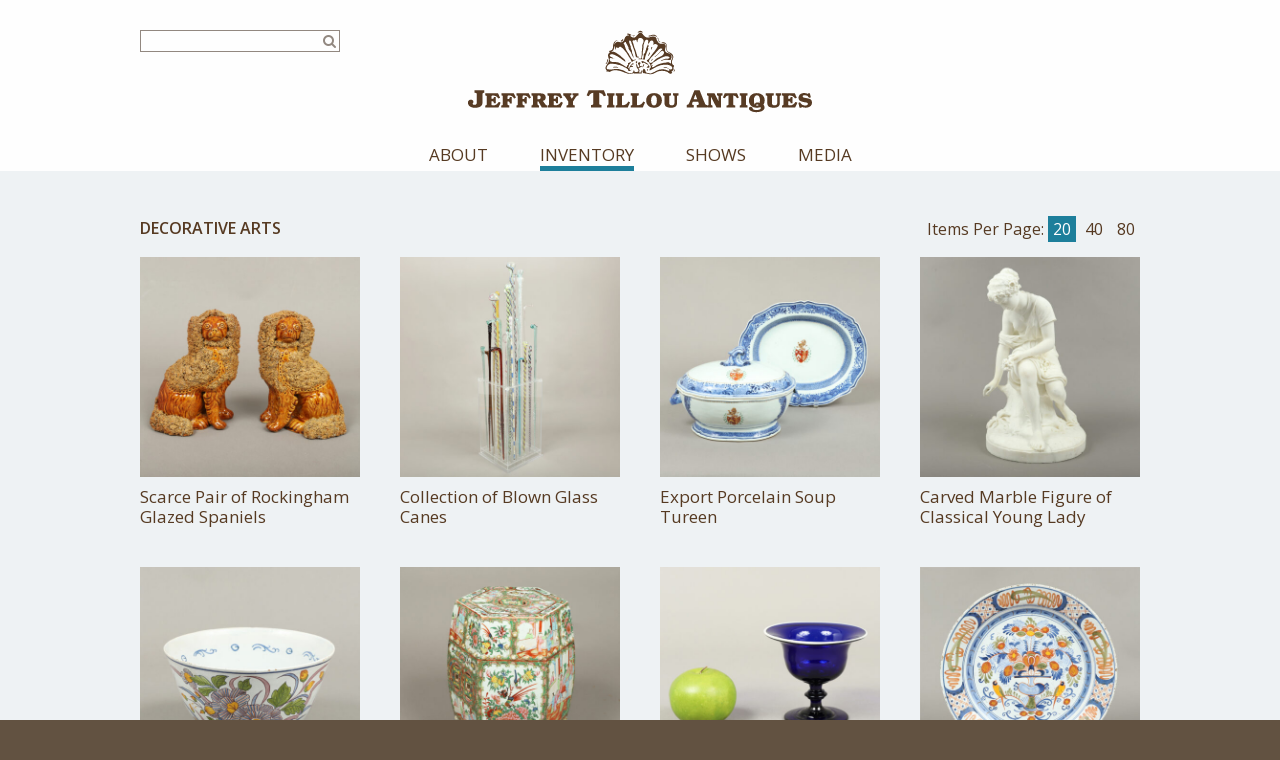

--- FILE ---
content_type: text/html; charset=UTF-8
request_url: https://www.tillouantiques.com/items/decorative-arts/
body_size: 15690
content:
<!doctype html>
<!--[if lt IE 7]> <html class="no-js lt-ie9 lt-ie8 lt-ie7" lang="en"> <![endif]-->
<!--[if IE 7]>    <html class="no-js lt-ie9 lt-ie8" lang="en"> <![endif]-->
<!--[if IE 8]>    <html class="no-js lt-ie9" lang="en"> <![endif]-->
<!--[if gt IE 8]><!--> <html class="no-js" dir="ltr" lang="en-US" prefix="og: https://ogp.me/ns#"> <!--<![endif]-->
<head>
	<meta charset="utf-8">	
	<meta http-equiv="X-UA-Compatible" content="IE=edge">
<script type="text/javascript">
/* <![CDATA[ */
 var gform;gform||(document.addEventListener("gform_main_scripts_loaded",function(){gform.scriptsLoaded=!0}),window.addEventListener("DOMContentLoaded",function(){gform.domLoaded=!0}),gform={domLoaded:!1,scriptsLoaded:!1,initializeOnLoaded:function(o){gform.domLoaded&&gform.scriptsLoaded?o():!gform.domLoaded&&gform.scriptsLoaded?window.addEventListener("DOMContentLoaded",o):document.addEventListener("gform_main_scripts_loaded",o)},hooks:{action:{},filter:{}},addAction:function(o,n,r,t){gform.addHook("action",o,n,r,t)},addFilter:function(o,n,r,t){gform.addHook("filter",o,n,r,t)},doAction:function(o){gform.doHook("action",o,arguments)},applyFilters:function(o){return gform.doHook("filter",o,arguments)},removeAction:function(o,n){gform.removeHook("action",o,n)},removeFilter:function(o,n,r){gform.removeHook("filter",o,n,r)},addHook:function(o,n,r,t,i){null==gform.hooks[o][n]&&(gform.hooks[o][n]=[]);var e=gform.hooks[o][n];null==i&&(i=n+"_"+e.length),gform.hooks[o][n].push({tag:i,callable:r,priority:t=null==t?10:t})},doHook:function(n,o,r){var t;if(r=Array.prototype.slice.call(r,1),null!=gform.hooks[n][o]&&((o=gform.hooks[n][o]).sort(function(o,n){return o.priority-n.priority}),o.forEach(function(o){"function"!=typeof(t=o.callable)&&(t=window[t]),"action"==n?t.apply(null,r):r[0]=t.apply(null,r)})),"filter"==n)return r[0]},removeHook:function(o,n,t,i){var r;null!=gform.hooks[o][n]&&(r=(r=gform.hooks[o][n]).filter(function(o,n,r){return!!(null!=i&&i!=o.tag||null!=t&&t!=o.priority)}),gform.hooks[o][n]=r)}}); 
/* ]]> */
</script>

		
		<meta name="viewport" content="width=device-width, initial-scale=1">
		<meta class="foundation-mq">
		
		<!-- If Site Icon isn't set in customizer -->
					<!-- Icons & Favicons -->
			<link rel="icon" href="https://www.tillouantiques.com/wp-content/themes/jeffrey-tillou-antiques/favicon.png">
			<link href="https://www.tillouantiques.com/wp-content/themes/jeffrey-tillou-antiques/images/apple-icon-touch.png" rel="apple-touch-icon" />
			<!--[if IE]>
				<link rel="shortcut icon" href="https://www.tillouantiques.com/wp-content/themes/jeffrey-tillou-antiques/favicon.ico">
			<![endif]-->
			<meta name="msapplication-TileColor" content="#ffffff">
			<meta name="msapplication-TileImage" content="https://www.tillouantiques.com/wp-content/themes/jeffrey-tillou-antiques/images/win8-tile-icon.png">
			<meta name="theme-color" content="#563a22">
			
		<link rel="pingback" href="https://www.tillouantiques.com/xmlrpc.php" />

		
		<!-- All in One SEO 4.7.2 - aioseo.com -->
		<meta name="robots" content="max-image-preview:large" />
		<link rel="canonical" href="https://www.tillouantiques.com/items/decorative-arts/" />
		<link rel="next" href="https://www.tillouantiques.com/items/decorative-arts/page/2/" />
		<meta name="generator" content="All in One SEO (AIOSEO) 4.7.2" />
		<script type="application/ld+json" class="aioseo-schema">
			{"@context":"https:\/\/schema.org","@graph":[{"@type":"BreadcrumbList","@id":"https:\/\/www.tillouantiques.com\/items\/decorative-arts\/#breadcrumblist","itemListElement":[{"@type":"ListItem","@id":"https:\/\/www.tillouantiques.com\/#listItem","position":1,"name":"Home","item":"https:\/\/www.tillouantiques.com\/","nextItem":"https:\/\/www.tillouantiques.com\/items\/decorative-arts\/#listItem"},{"@type":"ListItem","@id":"https:\/\/www.tillouantiques.com\/items\/decorative-arts\/#listItem","position":2,"name":"Decorative Arts","previousItem":"https:\/\/www.tillouantiques.com\/#listItem"}]},{"@type":"CollectionPage","@id":"https:\/\/www.tillouantiques.com\/items\/decorative-arts\/#collectionpage","url":"https:\/\/www.tillouantiques.com\/items\/decorative-arts\/","name":"Decorative Arts - Jeffrey Tillou Antiques","inLanguage":"en-US","isPartOf":{"@id":"https:\/\/www.tillouantiques.com\/#website"},"breadcrumb":{"@id":"https:\/\/www.tillouantiques.com\/items\/decorative-arts\/#breadcrumblist"}},{"@type":"Organization","@id":"https:\/\/www.tillouantiques.com\/#organization","name":"Jeffrey Tillou Antiques","url":"https:\/\/www.tillouantiques.com\/"},{"@type":"WebSite","@id":"https:\/\/www.tillouantiques.com\/#website","url":"https:\/\/www.tillouantiques.com\/","name":"Jeffrey Tillou Antiques","inLanguage":"en-US","publisher":{"@id":"https:\/\/www.tillouantiques.com\/#organization"}}]}
		</script>
		<!-- All in One SEO -->


	<!-- This site is optimized with the Yoast SEO plugin v26.7 - https://yoast.com/wordpress/plugins/seo/ -->
	<title>Decorative Arts - Jeffrey Tillou Antiques</title>
	<link rel="canonical" href="https://www.tillouantiques.com/items/decorative-arts/" />
	<link rel="next" href="https://www.tillouantiques.com/items/decorative-arts/page/2/" />
	<meta property="og:locale" content="en_US" />
	<meta property="og:type" content="article" />
	<meta property="og:title" content="Decorative Arts &#8226; Jeffrey Tillou Antiques" />
	<meta property="og:url" content="https://www.tillouantiques.com/items/decorative-arts/" />
	<meta property="og:site_name" content="Jeffrey Tillou Antiques" />
	<meta name="twitter:card" content="summary_large_image" />
	<script type="application/ld+json" class="yoast-schema-graph">{"@context":"https://schema.org","@graph":[{"@type":"CollectionPage","@id":"https://www.tillouantiques.com/items/decorative-arts/","url":"https://www.tillouantiques.com/items/decorative-arts/","name":"Decorative Arts &#8226; Jeffrey Tillou Antiques","isPartOf":{"@id":"https://www.tillouantiques.com/#website"},"primaryImageOfPage":{"@id":"https://www.tillouantiques.com/items/decorative-arts/#primaryimage"},"image":{"@id":"https://www.tillouantiques.com/items/decorative-arts/#primaryimage"},"thumbnailUrl":"https://www.tillouantiques.com/wp-content/uploads/2025/12/DA-CRMCS-411-Web-Primary-scaled.jpg","breadcrumb":{"@id":"https://www.tillouantiques.com/items/decorative-arts/#breadcrumb"},"inLanguage":"en-US"},{"@type":"ImageObject","inLanguage":"en-US","@id":"https://www.tillouantiques.com/items/decorative-arts/#primaryimage","url":"https://www.tillouantiques.com/wp-content/uploads/2025/12/DA-CRMCS-411-Web-Primary-scaled.jpg","contentUrl":"https://www.tillouantiques.com/wp-content/uploads/2025/12/DA-CRMCS-411-Web-Primary-scaled.jpg","width":2560,"height":2560},{"@type":"BreadcrumbList","@id":"https://www.tillouantiques.com/items/decorative-arts/#breadcrumb","itemListElement":[{"@type":"ListItem","position":1,"name":"Home","item":"https://www.tillouantiques.com/"},{"@type":"ListItem","position":2,"name":"Decorative Arts"}]},{"@type":"WebSite","@id":"https://www.tillouantiques.com/#website","url":"https://www.tillouantiques.com/","name":"Jeffrey Tillou Antiques","description":"","potentialAction":[{"@type":"SearchAction","target":{"@type":"EntryPoint","urlTemplate":"https://www.tillouantiques.com/?s={search_term_string}"},"query-input":{"@type":"PropertyValueSpecification","valueRequired":true,"valueName":"search_term_string"}}],"inLanguage":"en-US"}]}</script>
	<!-- / Yoast SEO plugin. -->


<link rel='dns-prefetch' href='//use.fontawesome.com' />
<link rel='dns-prefetch' href='//ajax.googleapis.com' />
<link rel='dns-prefetch' href='//fonts.googleapis.com' />
<link rel="alternate" type="application/rss+xml" title="Jeffrey Tillou Antiques &raquo; Feed" href="https://www.tillouantiques.com/feed/" />
<link rel="alternate" type="application/rss+xml" title="Jeffrey Tillou Antiques &raquo; Comments Feed" href="https://www.tillouantiques.com/comments/feed/" />
<link rel="alternate" type="application/rss+xml" title="Jeffrey Tillou Antiques &raquo; Decorative Arts Inventory Category Feed" href="https://www.tillouantiques.com/items/decorative-arts/feed/" />
		<!-- This site uses the Google Analytics by MonsterInsights plugin v9.11.1 - Using Analytics tracking - https://www.monsterinsights.com/ -->
							<script src="//www.googletagmanager.com/gtag/js?id=G-3D9RPTXMYK"  data-cfasync="false" data-wpfc-render="false" type="text/javascript" async></script>
			<script data-cfasync="false" data-wpfc-render="false" type="text/javascript">
				var mi_version = '9.11.1';
				var mi_track_user = true;
				var mi_no_track_reason = '';
								var MonsterInsightsDefaultLocations = {"page_location":"https:\/\/www.tillouantiques.com\/items\/decorative-arts\/"};
								if ( typeof MonsterInsightsPrivacyGuardFilter === 'function' ) {
					var MonsterInsightsLocations = (typeof MonsterInsightsExcludeQuery === 'object') ? MonsterInsightsPrivacyGuardFilter( MonsterInsightsExcludeQuery ) : MonsterInsightsPrivacyGuardFilter( MonsterInsightsDefaultLocations );
				} else {
					var MonsterInsightsLocations = (typeof MonsterInsightsExcludeQuery === 'object') ? MonsterInsightsExcludeQuery : MonsterInsightsDefaultLocations;
				}

								var disableStrs = [
										'ga-disable-G-3D9RPTXMYK',
									];

				/* Function to detect opted out users */
				function __gtagTrackerIsOptedOut() {
					for (var index = 0; index < disableStrs.length; index++) {
						if (document.cookie.indexOf(disableStrs[index] + '=true') > -1) {
							return true;
						}
					}

					return false;
				}

				/* Disable tracking if the opt-out cookie exists. */
				if (__gtagTrackerIsOptedOut()) {
					for (var index = 0; index < disableStrs.length; index++) {
						window[disableStrs[index]] = true;
					}
				}

				/* Opt-out function */
				function __gtagTrackerOptout() {
					for (var index = 0; index < disableStrs.length; index++) {
						document.cookie = disableStrs[index] + '=true; expires=Thu, 31 Dec 2099 23:59:59 UTC; path=/';
						window[disableStrs[index]] = true;
					}
				}

				if ('undefined' === typeof gaOptout) {
					function gaOptout() {
						__gtagTrackerOptout();
					}
				}
								window.dataLayer = window.dataLayer || [];

				window.MonsterInsightsDualTracker = {
					helpers: {},
					trackers: {},
				};
				if (mi_track_user) {
					function __gtagDataLayer() {
						dataLayer.push(arguments);
					}

					function __gtagTracker(type, name, parameters) {
						if (!parameters) {
							parameters = {};
						}

						if (parameters.send_to) {
							__gtagDataLayer.apply(null, arguments);
							return;
						}

						if (type === 'event') {
														parameters.send_to = monsterinsights_frontend.v4_id;
							var hookName = name;
							if (typeof parameters['event_category'] !== 'undefined') {
								hookName = parameters['event_category'] + ':' + name;
							}

							if (typeof MonsterInsightsDualTracker.trackers[hookName] !== 'undefined') {
								MonsterInsightsDualTracker.trackers[hookName](parameters);
							} else {
								__gtagDataLayer('event', name, parameters);
							}
							
						} else {
							__gtagDataLayer.apply(null, arguments);
						}
					}

					__gtagTracker('js', new Date());
					__gtagTracker('set', {
						'developer_id.dZGIzZG': true,
											});
					if ( MonsterInsightsLocations.page_location ) {
						__gtagTracker('set', MonsterInsightsLocations);
					}
										__gtagTracker('config', 'G-3D9RPTXMYK', {"forceSSL":"true","link_attribution":"true"} );
										window.gtag = __gtagTracker;										(function () {
						/* https://developers.google.com/analytics/devguides/collection/analyticsjs/ */
						/* ga and __gaTracker compatibility shim. */
						var noopfn = function () {
							return null;
						};
						var newtracker = function () {
							return new Tracker();
						};
						var Tracker = function () {
							return null;
						};
						var p = Tracker.prototype;
						p.get = noopfn;
						p.set = noopfn;
						p.send = function () {
							var args = Array.prototype.slice.call(arguments);
							args.unshift('send');
							__gaTracker.apply(null, args);
						};
						var __gaTracker = function () {
							var len = arguments.length;
							if (len === 0) {
								return;
							}
							var f = arguments[len - 1];
							if (typeof f !== 'object' || f === null || typeof f.hitCallback !== 'function') {
								if ('send' === arguments[0]) {
									var hitConverted, hitObject = false, action;
									if ('event' === arguments[1]) {
										if ('undefined' !== typeof arguments[3]) {
											hitObject = {
												'eventAction': arguments[3],
												'eventCategory': arguments[2],
												'eventLabel': arguments[4],
												'value': arguments[5] ? arguments[5] : 1,
											}
										}
									}
									if ('pageview' === arguments[1]) {
										if ('undefined' !== typeof arguments[2]) {
											hitObject = {
												'eventAction': 'page_view',
												'page_path': arguments[2],
											}
										}
									}
									if (typeof arguments[2] === 'object') {
										hitObject = arguments[2];
									}
									if (typeof arguments[5] === 'object') {
										Object.assign(hitObject, arguments[5]);
									}
									if ('undefined' !== typeof arguments[1].hitType) {
										hitObject = arguments[1];
										if ('pageview' === hitObject.hitType) {
											hitObject.eventAction = 'page_view';
										}
									}
									if (hitObject) {
										action = 'timing' === arguments[1].hitType ? 'timing_complete' : hitObject.eventAction;
										hitConverted = mapArgs(hitObject);
										__gtagTracker('event', action, hitConverted);
									}
								}
								return;
							}

							function mapArgs(args) {
								var arg, hit = {};
								var gaMap = {
									'eventCategory': 'event_category',
									'eventAction': 'event_action',
									'eventLabel': 'event_label',
									'eventValue': 'event_value',
									'nonInteraction': 'non_interaction',
									'timingCategory': 'event_category',
									'timingVar': 'name',
									'timingValue': 'value',
									'timingLabel': 'event_label',
									'page': 'page_path',
									'location': 'page_location',
									'title': 'page_title',
									'referrer' : 'page_referrer',
								};
								for (arg in args) {
																		if (!(!args.hasOwnProperty(arg) || !gaMap.hasOwnProperty(arg))) {
										hit[gaMap[arg]] = args[arg];
									} else {
										hit[arg] = args[arg];
									}
								}
								return hit;
							}

							try {
								f.hitCallback();
							} catch (ex) {
							}
						};
						__gaTracker.create = newtracker;
						__gaTracker.getByName = newtracker;
						__gaTracker.getAll = function () {
							return [];
						};
						__gaTracker.remove = noopfn;
						__gaTracker.loaded = true;
						window['__gaTracker'] = __gaTracker;
					})();
									} else {
										console.log("");
					(function () {
						function __gtagTracker() {
							return null;
						}

						window['__gtagTracker'] = __gtagTracker;
						window['gtag'] = __gtagTracker;
					})();
									}
			</script>
							<!-- / Google Analytics by MonsterInsights -->
		<style id='wp-img-auto-sizes-contain-inline-css' type='text/css'>
img:is([sizes=auto i],[sizes^="auto," i]){contain-intrinsic-size:3000px 1500px}
/*# sourceURL=wp-img-auto-sizes-contain-inline-css */
</style>
<style id='wp-block-library-inline-css' type='text/css'>
:root{--wp-block-synced-color:#7a00df;--wp-block-synced-color--rgb:122,0,223;--wp-bound-block-color:var(--wp-block-synced-color);--wp-editor-canvas-background:#ddd;--wp-admin-theme-color:#007cba;--wp-admin-theme-color--rgb:0,124,186;--wp-admin-theme-color-darker-10:#006ba1;--wp-admin-theme-color-darker-10--rgb:0,107,160.5;--wp-admin-theme-color-darker-20:#005a87;--wp-admin-theme-color-darker-20--rgb:0,90,135;--wp-admin-border-width-focus:2px}@media (min-resolution:192dpi){:root{--wp-admin-border-width-focus:1.5px}}.wp-element-button{cursor:pointer}:root .has-very-light-gray-background-color{background-color:#eee}:root .has-very-dark-gray-background-color{background-color:#313131}:root .has-very-light-gray-color{color:#eee}:root .has-very-dark-gray-color{color:#313131}:root .has-vivid-green-cyan-to-vivid-cyan-blue-gradient-background{background:linear-gradient(135deg,#00d084,#0693e3)}:root .has-purple-crush-gradient-background{background:linear-gradient(135deg,#34e2e4,#4721fb 50%,#ab1dfe)}:root .has-hazy-dawn-gradient-background{background:linear-gradient(135deg,#faaca8,#dad0ec)}:root .has-subdued-olive-gradient-background{background:linear-gradient(135deg,#fafae1,#67a671)}:root .has-atomic-cream-gradient-background{background:linear-gradient(135deg,#fdd79a,#004a59)}:root .has-nightshade-gradient-background{background:linear-gradient(135deg,#330968,#31cdcf)}:root .has-midnight-gradient-background{background:linear-gradient(135deg,#020381,#2874fc)}:root{--wp--preset--font-size--normal:16px;--wp--preset--font-size--huge:42px}.has-regular-font-size{font-size:1em}.has-larger-font-size{font-size:2.625em}.has-normal-font-size{font-size:var(--wp--preset--font-size--normal)}.has-huge-font-size{font-size:var(--wp--preset--font-size--huge)}.has-text-align-center{text-align:center}.has-text-align-left{text-align:left}.has-text-align-right{text-align:right}.has-fit-text{white-space:nowrap!important}#end-resizable-editor-section{display:none}.aligncenter{clear:both}.items-justified-left{justify-content:flex-start}.items-justified-center{justify-content:center}.items-justified-right{justify-content:flex-end}.items-justified-space-between{justify-content:space-between}.screen-reader-text{border:0;clip-path:inset(50%);height:1px;margin:-1px;overflow:hidden;padding:0;position:absolute;width:1px;word-wrap:normal!important}.screen-reader-text:focus{background-color:#ddd;clip-path:none;color:#444;display:block;font-size:1em;height:auto;left:5px;line-height:normal;padding:15px 23px 14px;text-decoration:none;top:5px;width:auto;z-index:100000}html :where(.has-border-color){border-style:solid}html :where([style*=border-top-color]){border-top-style:solid}html :where([style*=border-right-color]){border-right-style:solid}html :where([style*=border-bottom-color]){border-bottom-style:solid}html :where([style*=border-left-color]){border-left-style:solid}html :where([style*=border-width]){border-style:solid}html :where([style*=border-top-width]){border-top-style:solid}html :where([style*=border-right-width]){border-right-style:solid}html :where([style*=border-bottom-width]){border-bottom-style:solid}html :where([style*=border-left-width]){border-left-style:solid}html :where(img[class*=wp-image-]){height:auto;max-width:100%}:where(figure){margin:0 0 1em}html :where(.is-position-sticky){--wp-admin--admin-bar--position-offset:var(--wp-admin--admin-bar--height,0px)}@media screen and (max-width:600px){html :where(.is-position-sticky){--wp-admin--admin-bar--position-offset:0px}}

/*# sourceURL=wp-block-library-inline-css */
</style><style id='global-styles-inline-css' type='text/css'>
:root{--wp--preset--aspect-ratio--square: 1;--wp--preset--aspect-ratio--4-3: 4/3;--wp--preset--aspect-ratio--3-4: 3/4;--wp--preset--aspect-ratio--3-2: 3/2;--wp--preset--aspect-ratio--2-3: 2/3;--wp--preset--aspect-ratio--16-9: 16/9;--wp--preset--aspect-ratio--9-16: 9/16;--wp--preset--color--black: #000000;--wp--preset--color--cyan-bluish-gray: #abb8c3;--wp--preset--color--white: #ffffff;--wp--preset--color--pale-pink: #f78da7;--wp--preset--color--vivid-red: #cf2e2e;--wp--preset--color--luminous-vivid-orange: #ff6900;--wp--preset--color--luminous-vivid-amber: #fcb900;--wp--preset--color--light-green-cyan: #7bdcb5;--wp--preset--color--vivid-green-cyan: #00d084;--wp--preset--color--pale-cyan-blue: #8ed1fc;--wp--preset--color--vivid-cyan-blue: #0693e3;--wp--preset--color--vivid-purple: #9b51e0;--wp--preset--gradient--vivid-cyan-blue-to-vivid-purple: linear-gradient(135deg,rgb(6,147,227) 0%,rgb(155,81,224) 100%);--wp--preset--gradient--light-green-cyan-to-vivid-green-cyan: linear-gradient(135deg,rgb(122,220,180) 0%,rgb(0,208,130) 100%);--wp--preset--gradient--luminous-vivid-amber-to-luminous-vivid-orange: linear-gradient(135deg,rgb(252,185,0) 0%,rgb(255,105,0) 100%);--wp--preset--gradient--luminous-vivid-orange-to-vivid-red: linear-gradient(135deg,rgb(255,105,0) 0%,rgb(207,46,46) 100%);--wp--preset--gradient--very-light-gray-to-cyan-bluish-gray: linear-gradient(135deg,rgb(238,238,238) 0%,rgb(169,184,195) 100%);--wp--preset--gradient--cool-to-warm-spectrum: linear-gradient(135deg,rgb(74,234,220) 0%,rgb(151,120,209) 20%,rgb(207,42,186) 40%,rgb(238,44,130) 60%,rgb(251,105,98) 80%,rgb(254,248,76) 100%);--wp--preset--gradient--blush-light-purple: linear-gradient(135deg,rgb(255,206,236) 0%,rgb(152,150,240) 100%);--wp--preset--gradient--blush-bordeaux: linear-gradient(135deg,rgb(254,205,165) 0%,rgb(254,45,45) 50%,rgb(107,0,62) 100%);--wp--preset--gradient--luminous-dusk: linear-gradient(135deg,rgb(255,203,112) 0%,rgb(199,81,192) 50%,rgb(65,88,208) 100%);--wp--preset--gradient--pale-ocean: linear-gradient(135deg,rgb(255,245,203) 0%,rgb(182,227,212) 50%,rgb(51,167,181) 100%);--wp--preset--gradient--electric-grass: linear-gradient(135deg,rgb(202,248,128) 0%,rgb(113,206,126) 100%);--wp--preset--gradient--midnight: linear-gradient(135deg,rgb(2,3,129) 0%,rgb(40,116,252) 100%);--wp--preset--font-size--small: 13px;--wp--preset--font-size--medium: 20px;--wp--preset--font-size--large: 36px;--wp--preset--font-size--x-large: 42px;--wp--preset--spacing--20: 0.44rem;--wp--preset--spacing--30: 0.67rem;--wp--preset--spacing--40: 1rem;--wp--preset--spacing--50: 1.5rem;--wp--preset--spacing--60: 2.25rem;--wp--preset--spacing--70: 3.38rem;--wp--preset--spacing--80: 5.06rem;--wp--preset--shadow--natural: 6px 6px 9px rgba(0, 0, 0, 0.2);--wp--preset--shadow--deep: 12px 12px 50px rgba(0, 0, 0, 0.4);--wp--preset--shadow--sharp: 6px 6px 0px rgba(0, 0, 0, 0.2);--wp--preset--shadow--outlined: 6px 6px 0px -3px rgb(255, 255, 255), 6px 6px rgb(0, 0, 0);--wp--preset--shadow--crisp: 6px 6px 0px rgb(0, 0, 0);}:where(.is-layout-flex){gap: 0.5em;}:where(.is-layout-grid){gap: 0.5em;}body .is-layout-flex{display: flex;}.is-layout-flex{flex-wrap: wrap;align-items: center;}.is-layout-flex > :is(*, div){margin: 0;}body .is-layout-grid{display: grid;}.is-layout-grid > :is(*, div){margin: 0;}:where(.wp-block-columns.is-layout-flex){gap: 2em;}:where(.wp-block-columns.is-layout-grid){gap: 2em;}:where(.wp-block-post-template.is-layout-flex){gap: 1.25em;}:where(.wp-block-post-template.is-layout-grid){gap: 1.25em;}.has-black-color{color: var(--wp--preset--color--black) !important;}.has-cyan-bluish-gray-color{color: var(--wp--preset--color--cyan-bluish-gray) !important;}.has-white-color{color: var(--wp--preset--color--white) !important;}.has-pale-pink-color{color: var(--wp--preset--color--pale-pink) !important;}.has-vivid-red-color{color: var(--wp--preset--color--vivid-red) !important;}.has-luminous-vivid-orange-color{color: var(--wp--preset--color--luminous-vivid-orange) !important;}.has-luminous-vivid-amber-color{color: var(--wp--preset--color--luminous-vivid-amber) !important;}.has-light-green-cyan-color{color: var(--wp--preset--color--light-green-cyan) !important;}.has-vivid-green-cyan-color{color: var(--wp--preset--color--vivid-green-cyan) !important;}.has-pale-cyan-blue-color{color: var(--wp--preset--color--pale-cyan-blue) !important;}.has-vivid-cyan-blue-color{color: var(--wp--preset--color--vivid-cyan-blue) !important;}.has-vivid-purple-color{color: var(--wp--preset--color--vivid-purple) !important;}.has-black-background-color{background-color: var(--wp--preset--color--black) !important;}.has-cyan-bluish-gray-background-color{background-color: var(--wp--preset--color--cyan-bluish-gray) !important;}.has-white-background-color{background-color: var(--wp--preset--color--white) !important;}.has-pale-pink-background-color{background-color: var(--wp--preset--color--pale-pink) !important;}.has-vivid-red-background-color{background-color: var(--wp--preset--color--vivid-red) !important;}.has-luminous-vivid-orange-background-color{background-color: var(--wp--preset--color--luminous-vivid-orange) !important;}.has-luminous-vivid-amber-background-color{background-color: var(--wp--preset--color--luminous-vivid-amber) !important;}.has-light-green-cyan-background-color{background-color: var(--wp--preset--color--light-green-cyan) !important;}.has-vivid-green-cyan-background-color{background-color: var(--wp--preset--color--vivid-green-cyan) !important;}.has-pale-cyan-blue-background-color{background-color: var(--wp--preset--color--pale-cyan-blue) !important;}.has-vivid-cyan-blue-background-color{background-color: var(--wp--preset--color--vivid-cyan-blue) !important;}.has-vivid-purple-background-color{background-color: var(--wp--preset--color--vivid-purple) !important;}.has-black-border-color{border-color: var(--wp--preset--color--black) !important;}.has-cyan-bluish-gray-border-color{border-color: var(--wp--preset--color--cyan-bluish-gray) !important;}.has-white-border-color{border-color: var(--wp--preset--color--white) !important;}.has-pale-pink-border-color{border-color: var(--wp--preset--color--pale-pink) !important;}.has-vivid-red-border-color{border-color: var(--wp--preset--color--vivid-red) !important;}.has-luminous-vivid-orange-border-color{border-color: var(--wp--preset--color--luminous-vivid-orange) !important;}.has-luminous-vivid-amber-border-color{border-color: var(--wp--preset--color--luminous-vivid-amber) !important;}.has-light-green-cyan-border-color{border-color: var(--wp--preset--color--light-green-cyan) !important;}.has-vivid-green-cyan-border-color{border-color: var(--wp--preset--color--vivid-green-cyan) !important;}.has-pale-cyan-blue-border-color{border-color: var(--wp--preset--color--pale-cyan-blue) !important;}.has-vivid-cyan-blue-border-color{border-color: var(--wp--preset--color--vivid-cyan-blue) !important;}.has-vivid-purple-border-color{border-color: var(--wp--preset--color--vivid-purple) !important;}.has-vivid-cyan-blue-to-vivid-purple-gradient-background{background: var(--wp--preset--gradient--vivid-cyan-blue-to-vivid-purple) !important;}.has-light-green-cyan-to-vivid-green-cyan-gradient-background{background: var(--wp--preset--gradient--light-green-cyan-to-vivid-green-cyan) !important;}.has-luminous-vivid-amber-to-luminous-vivid-orange-gradient-background{background: var(--wp--preset--gradient--luminous-vivid-amber-to-luminous-vivid-orange) !important;}.has-luminous-vivid-orange-to-vivid-red-gradient-background{background: var(--wp--preset--gradient--luminous-vivid-orange-to-vivid-red) !important;}.has-very-light-gray-to-cyan-bluish-gray-gradient-background{background: var(--wp--preset--gradient--very-light-gray-to-cyan-bluish-gray) !important;}.has-cool-to-warm-spectrum-gradient-background{background: var(--wp--preset--gradient--cool-to-warm-spectrum) !important;}.has-blush-light-purple-gradient-background{background: var(--wp--preset--gradient--blush-light-purple) !important;}.has-blush-bordeaux-gradient-background{background: var(--wp--preset--gradient--blush-bordeaux) !important;}.has-luminous-dusk-gradient-background{background: var(--wp--preset--gradient--luminous-dusk) !important;}.has-pale-ocean-gradient-background{background: var(--wp--preset--gradient--pale-ocean) !important;}.has-electric-grass-gradient-background{background: var(--wp--preset--gradient--electric-grass) !important;}.has-midnight-gradient-background{background: var(--wp--preset--gradient--midnight) !important;}.has-small-font-size{font-size: var(--wp--preset--font-size--small) !important;}.has-medium-font-size{font-size: var(--wp--preset--font-size--medium) !important;}.has-large-font-size{font-size: var(--wp--preset--font-size--large) !important;}.has-x-large-font-size{font-size: var(--wp--preset--font-size--x-large) !important;}
/*# sourceURL=global-styles-inline-css */
</style>

<style id='classic-theme-styles-inline-css' type='text/css'>
/*! This file is auto-generated */
.wp-block-button__link{color:#fff;background-color:#32373c;border-radius:9999px;box-shadow:none;text-decoration:none;padding:calc(.667em + 2px) calc(1.333em + 2px);font-size:1.125em}.wp-block-file__button{background:#32373c;color:#fff;text-decoration:none}
/*# sourceURL=/wp-includes/css/classic-themes.min.css */
</style>
<link rel='stylesheet' id='cpsh-shortcodes-css' href='https://www.tillouantiques.com/wp-content/plugins/column-shortcodes//assets/css/shortcodes.css?ver=1.0.1' type='text/css' media='all' />
<link rel='stylesheet' id='googleFonts-css' href='https://fonts.googleapis.com/css?family=Open+Sans%3A400%2C400i%2C600%2C700&#038;ver=6.9' type='text/css' media='all' />
<link rel='stylesheet' id='theme-style-css' href='https://www.tillouantiques.com/wp-content/themes/jeffrey-tillou-antiques/style.min.css?ver=1529630316' type='text/css' media='all' />
<script type="text/javascript" src="https://www.tillouantiques.com/wp-content/plugins/google-analytics-for-wordpress/assets/js/frontend-gtag.min.js?ver=9.11.1" id="monsterinsights-frontend-script-js" async="async" data-wp-strategy="async"></script>
<script data-cfasync="false" data-wpfc-render="false" type="text/javascript" id='monsterinsights-frontend-script-js-extra'>/* <![CDATA[ */
var monsterinsights_frontend = {"js_events_tracking":"true","download_extensions":"doc,pdf,ppt,zip,xls,docx,pptx,xlsx","inbound_paths":"[{\"path\":\"\\\/go\\\/\",\"label\":\"affiliate\"},{\"path\":\"\\\/recommend\\\/\",\"label\":\"affiliate\"}]","home_url":"https:\/\/www.tillouantiques.com","hash_tracking":"false","v4_id":"G-3D9RPTXMYK"};/* ]]> */
</script>
<script type="text/javascript" src="https://use.fontawesome.com/cedf56349b.js?ver=4.7.0" id="font-awesome-js"></script>
<script type="text/javascript" src="https://ajax.googleapis.com/ajax/libs/jquery/1.11.2/jquery.min.js?ver=1.11.2" id="jquery-js"></script>
<script type="text/javascript" id="favorites-js-extra">
/* <![CDATA[ */
var favorites_data = {"ajaxurl":"https://www.tillouantiques.com/wp-admin/admin-ajax.php","nonce":"d797249fb6","favorite":"Please Inquire","favorited":"Remove","includecount":"","indicate_loading":"","loading_text":"Loading","loading_image":"","loading_image_active":"","loading_image_preload":"","cache_enabled":"1","button_options":{"button_type":"custom","custom_colors":false,"box_shadow":false,"include_count":false,"default":{"background_default":false,"border_default":false,"text_default":false,"icon_default":false,"count_default":false},"active":{"background_active":false,"border_active":false,"text_active":false,"icon_active":false,"count_active":false}},"authentication_modal_content":"\u003Cp\u003EPlease login to add favorites.\u003C/p\u003E\n\u003Cp\u003E\u003Ca href=\"#\" data-favorites-modal-close\u003EDismiss this notice\u003C/a\u003E\u003C/p\u003E\n","authentication_redirect":"","dev_mode":"","logged_in":"","user_id":"0","authentication_redirect_url":"https://www.tillouantiques.com/wp-login.php"};
//# sourceURL=favorites-js-extra
/* ]]> */
</script>
<script type="text/javascript" src="https://www.tillouantiques.com/wp-content/plugins/favorites/assets/js/favorites.min.js?ver=2.3.6" id="favorites-js"></script>
<script type="text/javascript" src="https://www.tillouantiques.com/wp-content/themes/jeffrey-tillou-antiques/js/vendor/modernizr-2.6.2.min.js?ver=6.9" id="modernizr-js"></script>
<link rel="https://api.w.org/" href="https://www.tillouantiques.com/wp-json/" /><style id="wpforms-css-vars-root">
				:root {
					--wpforms-field-border-radius: 3px;
--wpforms-field-border-style: solid;
--wpforms-field-border-size: 1px;
--wpforms-field-background-color: #ffffff;
--wpforms-field-border-color: rgba( 0, 0, 0, 0.25 );
--wpforms-field-border-color-spare: rgba( 0, 0, 0, 0.25 );
--wpforms-field-text-color: rgba( 0, 0, 0, 0.7 );
--wpforms-field-menu-color: #ffffff;
--wpforms-label-color: rgba( 0, 0, 0, 0.85 );
--wpforms-label-sublabel-color: rgba( 0, 0, 0, 0.55 );
--wpforms-label-error-color: #d63637;
--wpforms-button-border-radius: 3px;
--wpforms-button-border-style: none;
--wpforms-button-border-size: 1px;
--wpforms-button-background-color: #066aab;
--wpforms-button-border-color: #066aab;
--wpforms-button-text-color: #ffffff;
--wpforms-page-break-color: #066aab;
--wpforms-background-image: none;
--wpforms-background-position: center center;
--wpforms-background-repeat: no-repeat;
--wpforms-background-size: cover;
--wpforms-background-width: 100px;
--wpforms-background-height: 100px;
--wpforms-background-color: rgba( 0, 0, 0, 0 );
--wpforms-background-url: none;
--wpforms-container-padding: 0px;
--wpforms-container-border-style: none;
--wpforms-container-border-width: 1px;
--wpforms-container-border-color: #000000;
--wpforms-container-border-radius: 3px;
--wpforms-field-size-input-height: 43px;
--wpforms-field-size-input-spacing: 15px;
--wpforms-field-size-font-size: 16px;
--wpforms-field-size-line-height: 19px;
--wpforms-field-size-padding-h: 14px;
--wpforms-field-size-checkbox-size: 16px;
--wpforms-field-size-sublabel-spacing: 5px;
--wpforms-field-size-icon-size: 1;
--wpforms-label-size-font-size: 16px;
--wpforms-label-size-line-height: 19px;
--wpforms-label-size-sublabel-font-size: 14px;
--wpforms-label-size-sublabel-line-height: 17px;
--wpforms-button-size-font-size: 17px;
--wpforms-button-size-height: 41px;
--wpforms-button-size-padding-h: 15px;
--wpforms-button-size-margin-top: 10px;
--wpforms-container-shadow-size-box-shadow: none;

				}
			</style>		
		<!--Google Analytics-->
		
		<script>
			
		  (function(i,s,o,g,r,a,m){i['GoogleAnalyticsObject']=r;i[r]=i[r]||function(){
		  (i[r].q=i[r].q||[]).push(arguments)},i[r].l=1*new Date();a=s.createElement(o),
		  m=s.getElementsByTagName(o)[0];a.async=1;a.src=g;m.parentNode.insertBefore(a,m)
		  })(window,document,'script','https://www.google-analytics.com/analytics.js','ga');
		 
		  ga('create', 'UA-98613334-1', 'auto');
		  ga('send', 'pageview');
		 
		</script>
		
		<!--End Google Analytics-->

	</head>

	<body class="archive tax-inventory_categories term-decorative-arts term-63 wp-theme-jeffrey-tillou-antiques">

	<div class="mobile-menu">

		<div class="mobile-menu__search">

			<div class="mobile-menu__search-inner">
			<form method="get" id="searchform" class="clearfix" action="https://www.tillouantiques.com/">
  <input type="text" value="" name="s" id="s" />
  <button type="submit" id="searchsubmit"><i class="fa fa-search" aria-hidden="true"></i></button>
</form>
			</div>
			
		</div>

		<div class="mobile-menu__menu"><ul id="menu-main-menu" class="menu"><li id="menu-item-3811" class="menu-item menu-item-type-custom menu-item-object-custom menu-item-has-children menu-item-3811"><a href="#">About</a>
<ul class="sub-menu">
	<li id="menu-item-3814" class="menu-item menu-item-type-post_type menu-item-object-page menu-item-3814"><a href="https://www.tillouantiques.com/about_us/">About Tillou Antiques</a></li>
	<li id="menu-item-3813" class="menu-item menu-item-type-post_type menu-item-object-page menu-item-3813"><a href="https://www.tillouantiques.com/visit_us/">Visit Tillou Antiques</a></li>
	<li id="menu-item-3812" class="menu-item menu-item-type-post_type menu-item-object-page menu-item-3812"><a href="https://www.tillouantiques.com/contact_us/">Contact Tillou Antiques</a></li>
</ul>
</li>
<li id="menu-item-3815" class="menu-item menu-item-type-custom menu-item-object-custom current-menu-ancestor current-menu-parent menu-item-has-children menu-item-3815"><a href="http://www.tillouantiques.com/inventory/">Inventory</a>
<ul class="sub-menu">
	<li id="menu-item-3915" class="menu-item menu-item-type-post_type menu-item-object-page menu-item-3915"><a href="https://www.tillouantiques.com/recent-acquisitions-page/">Recent Acquisitions</a></li>
	<li id="menu-item-3845" class="menu-item menu-item-type-taxonomy menu-item-object-inventory_categories menu-item-has-children menu-item-3845"><a href="https://www.tillouantiques.com/items/furniture/">Furniture</a>
	<ul class="sub-menu">
		<li id="menu-item-3846" class="menu-item menu-item-type-taxonomy menu-item-object-inventory_categories menu-item-3846"><a href="https://www.tillouantiques.com/items/case-pieces/">Case Pieces</a></li>
		<li id="menu-item-3847" class="menu-item menu-item-type-taxonomy menu-item-object-inventory_categories menu-item-3847"><a href="https://www.tillouantiques.com/items/continental-english-furniture/">Continental / English Furniture</a></li>
		<li id="menu-item-3848" class="menu-item menu-item-type-taxonomy menu-item-object-inventory_categories menu-item-3848"><a href="https://www.tillouantiques.com/items/mirrors/">Mirrors</a></li>
		<li id="menu-item-3849" class="menu-item menu-item-type-taxonomy menu-item-object-inventory_categories menu-item-3849"><a href="https://www.tillouantiques.com/items/painted-furniture/">Painted Furniture</a></li>
		<li id="menu-item-3851" class="menu-item menu-item-type-taxonomy menu-item-object-inventory_categories menu-item-3851"><a href="https://www.tillouantiques.com/items/seated-furniture/">Seated Furniture</a></li>
		<li id="menu-item-3852" class="menu-item menu-item-type-taxonomy menu-item-object-inventory_categories menu-item-3852"><a href="https://www.tillouantiques.com/items/tables/">Tables</a></li>
	</ul>
</li>
	<li id="menu-item-3853" class="menu-item menu-item-type-taxonomy menu-item-object-inventory_categories menu-item-has-children menu-item-3853"><a href="https://www.tillouantiques.com/items/works-of-art/">Works of Art</a>
	<ul class="sub-menu">
		<li id="menu-item-3854" class="menu-item menu-item-type-taxonomy menu-item-object-inventory_categories menu-item-3854"><a href="https://www.tillouantiques.com/items/american_paintings/">American Paintings</a></li>
		<li id="menu-item-3855" class="menu-item menu-item-type-taxonomy menu-item-object-inventory_categories menu-item-3855"><a href="https://www.tillouantiques.com/items/continental_english_paintings/">Continental / English Paintings</a></li>
		<li id="menu-item-3857" class="menu-item menu-item-type-taxonomy menu-item-object-inventory_categories menu-item-3857"><a href="https://www.tillouantiques.com/items/works_on_paper/">Works on Paper</a></li>
	</ul>
</li>
	<li id="menu-item-3836" class="menu-item menu-item-type-taxonomy menu-item-object-inventory_categories menu-item-has-children menu-item-3836"><a href="https://www.tillouantiques.com/items/folk-art/">Folk Art</a>
	<ul class="sub-menu">
		<li id="menu-item-3840" class="menu-item menu-item-type-taxonomy menu-item-object-inventory_categories menu-item-3840"><a href="https://www.tillouantiques.com/items/sculpture_ornamentation_folk/">Sculpture / Ornamentation</a></li>
		<li id="menu-item-3842" class="menu-item menu-item-type-taxonomy menu-item-object-inventory_categories menu-item-3842"><a href="https://www.tillouantiques.com/items/treen_ware/">Treen Ware</a></li>
		<li id="menu-item-3843" class="menu-item menu-item-type-taxonomy menu-item-object-inventory_categories menu-item-3843"><a href="https://www.tillouantiques.com/items/weathervanes/">Weathervanes</a></li>
	</ul>
</li>
	<li id="menu-item-3826" class="menu-item menu-item-type-taxonomy menu-item-object-inventory_categories current-menu-item menu-item-has-children menu-item-3826"><a href="https://www.tillouantiques.com/items/decorative-arts/" aria-current="page">Decorative Arts</a>
	<ul class="sub-menu">
		<li id="menu-item-3818" class="menu-item menu-item-type-taxonomy menu-item-object-inventory_categories menu-item-3818"><a href="https://www.tillouantiques.com/items/accessories-decorative-arts/">Accessories</a></li>
		<li id="menu-item-3828" class="menu-item menu-item-type-taxonomy menu-item-object-inventory_categories menu-item-3828"><a href="https://www.tillouantiques.com/items/ceramics/">Ceramics</a></li>
		<li id="menu-item-3821" class="menu-item menu-item-type-taxonomy menu-item-object-inventory_categories menu-item-3821"><a href="https://www.tillouantiques.com/items/fireplace_equipment/">Fireplace Equipment</a></li>
		<li id="menu-item-3831" class="menu-item menu-item-type-taxonomy menu-item-object-inventory_categories menu-item-3831"><a href="https://www.tillouantiques.com/items/glassware/">Glassware</a></li>
		<li id="menu-item-3822" class="menu-item menu-item-type-taxonomy menu-item-object-inventory_categories menu-item-3822"><a href="https://www.tillouantiques.com/items/lighting/">Lighting</a></li>
		<li id="menu-item-3834" class="menu-item menu-item-type-taxonomy menu-item-object-inventory_categories menu-item-3834"><a href="https://www.tillouantiques.com/items/sculpture_ornamentation_decorative/">Sculpture / Ornamentation</a></li>
		<li id="menu-item-3835" class="menu-item menu-item-type-taxonomy menu-item-object-inventory_categories menu-item-3835"><a href="https://www.tillouantiques.com/items/textiles/">Textiles</a></li>
	</ul>
</li>
	<li id="menu-item-5404" class="menu-item menu-item-type-taxonomy menu-item-object-inventory_categories menu-item-has-children menu-item-5404"><a href="https://www.tillouantiques.com/items/exhibitions/">Exhibitions</a>
	<ul class="sub-menu">
		<li id="menu-item-6140" class="menu-item menu-item-type-taxonomy menu-item-object-inventory_categories menu-item-6140"><a href="https://www.tillouantiques.com/items/current/">Current</a></li>
		<li id="menu-item-6141" class="menu-item menu-item-type-taxonomy menu-item-object-inventory_categories menu-item-has-children menu-item-6141"><a href="https://www.tillouantiques.com/items/past/">Past</a>
		<ul class="sub-menu">
			<li id="menu-item-6142" class="menu-item menu-item-type-taxonomy menu-item-object-inventory_categories menu-item-6142"><a href="https://www.tillouantiques.com/items/kirkiles/">Peter Kirkiles</a></li>
			<li id="menu-item-5405" class="menu-item menu-item-type-taxonomy menu-item-object-inventory_categories menu-item-5405"><a href="https://www.tillouantiques.com/items/sideli/">John Sideli</a></li>
		</ul>
</li>
	</ul>
</li>
	<li id="menu-item-3874" class="menu-item menu-item-type-taxonomy menu-item-object-inventory_categories menu-item-has-children menu-item-3874"><a href="https://www.tillouantiques.com/items/noteworthy/">Past Sales</a>
	<ul class="sub-menu">
		<li id="menu-item-10257" class="menu-item menu-item-type-taxonomy menu-item-object-inventory_categories menu-item-10257"><a href="https://www.tillouantiques.com/items/noteworthy/">Past Sales</a></li>
	</ul>
</li>
</ul>
</li>
<li id="menu-item-3859" class="menu-item menu-item-type-post_type menu-item-object-page menu-item-3859"><a href="https://www.tillouantiques.com/shows/">Shows</a></li>
<li id="menu-item-3860" class="menu-item menu-item-type-custom menu-item-object-custom menu-item-has-children menu-item-3860"><a href="#">Media</a>
<ul class="sub-menu">
	<li id="menu-item-3943" class="menu-item menu-item-type-post_type menu-item-object-page menu-item-3943"><a href="https://www.tillouantiques.com/ads/">Ads</a></li>
	<li id="menu-item-3934" class="menu-item menu-item-type-taxonomy menu-item-object-category menu-item-3934"><a href="https://www.tillouantiques.com/category/press/">Press</a></li>
	<li id="menu-item-3861" class="menu-item menu-item-type-taxonomy menu-item-object-category menu-item-3861"><a href="https://www.tillouantiques.com/category/videos/">Video</a></li>
</ul>
</li>
</ul></div>
	</div>

	<div class="site-wrapper">

		<div class="site-overlay"></div>

		<a class="screen-reader-text" href="#content">Skip to main content</a>
	
		<header class="header">

			<div class="header__inner">
				
				<a class="header__logo" href="https://www.tillouantiques.com/">Jeffrey Tillou Antiques</a>

				<div class="header__search clearfix">
					<form method="get" id="searchform" class="clearfix" action="https://www.tillouantiques.com/">
  <input type="text" value="" name="s" id="s" />
  <button type="submit" id="searchsubmit"><i class="fa fa-search" aria-hidden="true"></i></button>
</form>
				</div>

				<div class="header__nav"><ul id="menu-main-menu-1" class="menu"><li class="menu-item menu-item-type-custom menu-item-object-custom menu-item-has-children menu-item-3811"><a href="#">About</a>
<ul class="sub-menu">
	<li class="menu-item menu-item-type-post_type menu-item-object-page menu-item-3814"><a href="https://www.tillouantiques.com/about_us/">About Tillou Antiques</a></li>
	<li class="menu-item menu-item-type-post_type menu-item-object-page menu-item-3813"><a href="https://www.tillouantiques.com/visit_us/">Visit Tillou Antiques</a></li>
	<li class="menu-item menu-item-type-post_type menu-item-object-page menu-item-3812"><a href="https://www.tillouantiques.com/contact_us/">Contact Tillou Antiques</a></li>
</ul>
</li>
<li class="menu-item menu-item-type-custom menu-item-object-custom current-menu-ancestor current-menu-parent menu-item-has-children menu-item-3815"><a href="http://www.tillouantiques.com/inventory/">Inventory</a>
<ul class="sub-menu">
	<li class="menu-item menu-item-type-post_type menu-item-object-page menu-item-3915"><a href="https://www.tillouantiques.com/recent-acquisitions-page/">Recent Acquisitions</a></li>
	<li class="menu-item menu-item-type-taxonomy menu-item-object-inventory_categories menu-item-has-children menu-item-3845"><a href="https://www.tillouantiques.com/items/furniture/">Furniture</a>
	<ul class="sub-menu">
		<li class="menu-item menu-item-type-taxonomy menu-item-object-inventory_categories menu-item-3846"><a href="https://www.tillouantiques.com/items/case-pieces/">Case Pieces</a></li>
		<li class="menu-item menu-item-type-taxonomy menu-item-object-inventory_categories menu-item-3847"><a href="https://www.tillouantiques.com/items/continental-english-furniture/">Continental / English Furniture</a></li>
		<li class="menu-item menu-item-type-taxonomy menu-item-object-inventory_categories menu-item-3848"><a href="https://www.tillouantiques.com/items/mirrors/">Mirrors</a></li>
		<li class="menu-item menu-item-type-taxonomy menu-item-object-inventory_categories menu-item-3849"><a href="https://www.tillouantiques.com/items/painted-furniture/">Painted Furniture</a></li>
		<li class="menu-item menu-item-type-taxonomy menu-item-object-inventory_categories menu-item-3851"><a href="https://www.tillouantiques.com/items/seated-furniture/">Seated Furniture</a></li>
		<li class="menu-item menu-item-type-taxonomy menu-item-object-inventory_categories menu-item-3852"><a href="https://www.tillouantiques.com/items/tables/">Tables</a></li>
	</ul>
</li>
	<li class="menu-item menu-item-type-taxonomy menu-item-object-inventory_categories menu-item-has-children menu-item-3853"><a href="https://www.tillouantiques.com/items/works-of-art/">Works of Art</a>
	<ul class="sub-menu">
		<li class="menu-item menu-item-type-taxonomy menu-item-object-inventory_categories menu-item-3854"><a href="https://www.tillouantiques.com/items/american_paintings/">American Paintings</a></li>
		<li class="menu-item menu-item-type-taxonomy menu-item-object-inventory_categories menu-item-3855"><a href="https://www.tillouantiques.com/items/continental_english_paintings/">Continental / English Paintings</a></li>
		<li class="menu-item menu-item-type-taxonomy menu-item-object-inventory_categories menu-item-3857"><a href="https://www.tillouantiques.com/items/works_on_paper/">Works on Paper</a></li>
	</ul>
</li>
	<li class="menu-item menu-item-type-taxonomy menu-item-object-inventory_categories menu-item-has-children menu-item-3836"><a href="https://www.tillouantiques.com/items/folk-art/">Folk Art</a>
	<ul class="sub-menu">
		<li class="menu-item menu-item-type-taxonomy menu-item-object-inventory_categories menu-item-3840"><a href="https://www.tillouantiques.com/items/sculpture_ornamentation_folk/">Sculpture / Ornamentation</a></li>
		<li class="menu-item menu-item-type-taxonomy menu-item-object-inventory_categories menu-item-3842"><a href="https://www.tillouantiques.com/items/treen_ware/">Treen Ware</a></li>
		<li class="menu-item menu-item-type-taxonomy menu-item-object-inventory_categories menu-item-3843"><a href="https://www.tillouantiques.com/items/weathervanes/">Weathervanes</a></li>
	</ul>
</li>
	<li class="menu-item menu-item-type-taxonomy menu-item-object-inventory_categories current-menu-item menu-item-has-children menu-item-3826"><a href="https://www.tillouantiques.com/items/decorative-arts/" aria-current="page">Decorative Arts</a>
	<ul class="sub-menu">
		<li class="menu-item menu-item-type-taxonomy menu-item-object-inventory_categories menu-item-3818"><a href="https://www.tillouantiques.com/items/accessories-decorative-arts/">Accessories</a></li>
		<li class="menu-item menu-item-type-taxonomy menu-item-object-inventory_categories menu-item-3828"><a href="https://www.tillouantiques.com/items/ceramics/">Ceramics</a></li>
		<li class="menu-item menu-item-type-taxonomy menu-item-object-inventory_categories menu-item-3821"><a href="https://www.tillouantiques.com/items/fireplace_equipment/">Fireplace Equipment</a></li>
		<li class="menu-item menu-item-type-taxonomy menu-item-object-inventory_categories menu-item-3831"><a href="https://www.tillouantiques.com/items/glassware/">Glassware</a></li>
		<li class="menu-item menu-item-type-taxonomy menu-item-object-inventory_categories menu-item-3822"><a href="https://www.tillouantiques.com/items/lighting/">Lighting</a></li>
		<li class="menu-item menu-item-type-taxonomy menu-item-object-inventory_categories menu-item-3834"><a href="https://www.tillouantiques.com/items/sculpture_ornamentation_decorative/">Sculpture / Ornamentation</a></li>
		<li class="menu-item menu-item-type-taxonomy menu-item-object-inventory_categories menu-item-3835"><a href="https://www.tillouantiques.com/items/textiles/">Textiles</a></li>
	</ul>
</li>
	<li class="menu-item menu-item-type-taxonomy menu-item-object-inventory_categories menu-item-has-children menu-item-5404"><a href="https://www.tillouantiques.com/items/exhibitions/">Exhibitions</a>
	<ul class="sub-menu">
		<li class="menu-item menu-item-type-taxonomy menu-item-object-inventory_categories menu-item-6140"><a href="https://www.tillouantiques.com/items/current/">Current</a></li>
		<li class="menu-item menu-item-type-taxonomy menu-item-object-inventory_categories menu-item-has-children menu-item-6141"><a href="https://www.tillouantiques.com/items/past/">Past</a>
		<ul class="sub-menu">
			<li class="menu-item menu-item-type-taxonomy menu-item-object-inventory_categories menu-item-6142"><a href="https://www.tillouantiques.com/items/kirkiles/">Peter Kirkiles</a></li>
			<li class="menu-item menu-item-type-taxonomy menu-item-object-inventory_categories menu-item-5405"><a href="https://www.tillouantiques.com/items/sideli/">John Sideli</a></li>
		</ul>
</li>
	</ul>
</li>
	<li class="menu-item menu-item-type-taxonomy menu-item-object-inventory_categories menu-item-has-children menu-item-3874"><a href="https://www.tillouantiques.com/items/noteworthy/">Past Sales</a>
	<ul class="sub-menu">
		<li class="menu-item menu-item-type-taxonomy menu-item-object-inventory_categories menu-item-10257"><a href="https://www.tillouantiques.com/items/noteworthy/">Past Sales</a></li>
	</ul>
</li>
</ul>
</li>
<li class="menu-item menu-item-type-post_type menu-item-object-page menu-item-3859"><a href="https://www.tillouantiques.com/shows/">Shows</a></li>
<li class="menu-item menu-item-type-custom menu-item-object-custom menu-item-has-children menu-item-3860"><a href="#">Media</a>
<ul class="sub-menu">
	<li class="menu-item menu-item-type-post_type menu-item-object-page menu-item-3943"><a href="https://www.tillouantiques.com/ads/">Ads</a></li>
	<li class="menu-item menu-item-type-taxonomy menu-item-object-category menu-item-3934"><a href="https://www.tillouantiques.com/category/press/">Press</a></li>
	<li class="menu-item menu-item-type-taxonomy menu-item-object-category menu-item-3861"><a href="https://www.tillouantiques.com/category/videos/">Video</a></li>
</ul>
</li>
</ul></div>				
								<div class="header__inquiry ">
					<a href="https://www.tillouantiques.com/inquire/">
					Item Inquiries <span>(<span class="count">1</span>)</span></a>
				</div>

				<a class="header__toggle"><i class="fa fa-bars"></i></a>

			</div>
		
		</header>
		
		<main id="content">

	<div class="inv-cat">

		<div class="inv-cat__header">
			<div class="breadcrumbs"><span><span class="breadcrumb_last" aria-current="page">Decorative Arts</span></span></div>			
						<div class="inv-cat__ppp">
				<ul>
					<li>Items Per Page:</li>
					<li><a class="active" href="?posts_per_page=20">20</a></li>
					<li><a class="" href="?posts_per_page=40">40</a></li>
					<li><a class="" href="?posts_per_page=80">80</a></li>
				</ul>
			</div>
		</div>

		<div class="inv-cat__grid">

			<div class="inv-cat__grid-inner">

			<div class="inv-cat__item">
  
  <a href="https://www.tillouantiques.com/inventory/scarce-pair-of-rockingham-glazed-spaniels/">
  <div data-mh="inv" class="inv-cat__item-inner">
    
    <div class="inv-cat__item-thumb">
      <img width="460" height="460" src="https://www.tillouantiques.com/wp-content/uploads/2025/12/DA-CRMCS-411-Web-Primary-460x460.jpg" class="attachment-thumbnail size-thumbnail wp-post-image" alt="" decoding="async" fetchpriority="high" srcset="https://www.tillouantiques.com/wp-content/uploads/2025/12/DA-CRMCS-411-Web-Primary-460x460.jpg 460w, https://www.tillouantiques.com/wp-content/uploads/2025/12/DA-CRMCS-411-Web-Primary-900x900.jpg 900w, https://www.tillouantiques.com/wp-content/uploads/2025/12/DA-CRMCS-411-Web-Primary-1400x1400.jpg 1400w, https://www.tillouantiques.com/wp-content/uploads/2025/12/DA-CRMCS-411-Web-Primary-768x768.jpg 768w, https://www.tillouantiques.com/wp-content/uploads/2025/12/DA-CRMCS-411-Web-Primary-1536x1536.jpg 1536w, https://www.tillouantiques.com/wp-content/uploads/2025/12/DA-CRMCS-411-Web-Primary-2048x2048.jpg 2048w" sizes="(max-width: 460px) 100vw, 460px" />    </div>
    
    <h2>Scarce Pair of Rockingham Glazed Spaniels</h2>

    <div class="inv-cat__item-mtitle">
      Scarce Pair of Rockingham Glazed Spaniels    </div>
  </div>
  </a>

</div>
<div class="inv-cat__item">
  
  <a href="https://www.tillouantiques.com/inventory/collection-of-blown-glass-canes/">
  <div data-mh="inv" class="inv-cat__item-inner">
    
    <div class="inv-cat__item-thumb">
      <img width="460" height="460" src="https://www.tillouantiques.com/wp-content/uploads/2025/12/DA-GLSS-325-Web-Primary-460x460.jpg" class="attachment-thumbnail size-thumbnail wp-post-image" alt="" decoding="async" srcset="https://www.tillouantiques.com/wp-content/uploads/2025/12/DA-GLSS-325-Web-Primary-460x460.jpg 460w, https://www.tillouantiques.com/wp-content/uploads/2025/12/DA-GLSS-325-Web-Primary-900x900.jpg 900w, https://www.tillouantiques.com/wp-content/uploads/2025/12/DA-GLSS-325-Web-Primary-768x768.jpg 768w, https://www.tillouantiques.com/wp-content/uploads/2025/12/DA-GLSS-325-Web-Primary.jpg 1400w" sizes="(max-width: 460px) 100vw, 460px" />    </div>
    
    <h2>Collection of Blown Glass Canes</h2>

    <div class="inv-cat__item-mtitle">
      Collection of Blown Glass Canes    </div>
  </div>
  </a>

</div>
<div class="inv-cat__item">
  
  <a href="https://www.tillouantiques.com/inventory/export-porcelain-soup-tureen/">
  <div data-mh="inv" class="inv-cat__item-inner">
    
    <div class="inv-cat__item-thumb">
      <img width="460" height="460" src="https://www.tillouantiques.com/wp-content/uploads/2025/11/DA-CRMCS-410-Web-Primary-460x460.jpg" class="attachment-thumbnail size-thumbnail wp-post-image" alt="" decoding="async" srcset="https://www.tillouantiques.com/wp-content/uploads/2025/11/DA-CRMCS-410-Web-Primary-460x460.jpg 460w, https://www.tillouantiques.com/wp-content/uploads/2025/11/DA-CRMCS-410-Web-Primary-900x900.jpg 900w, https://www.tillouantiques.com/wp-content/uploads/2025/11/DA-CRMCS-410-Web-Primary-768x768.jpg 768w, https://www.tillouantiques.com/wp-content/uploads/2025/11/DA-CRMCS-410-Web-Primary.jpg 1400w" sizes="(max-width: 460px) 100vw, 460px" />    </div>
    
    <h2>Export Porcelain Soup Tureen</h2>

    <div class="inv-cat__item-mtitle">
      Export Porcelain Soup Tureen    </div>
  </div>
  </a>

</div>
<div class="inv-cat__item">
  
  <a href="https://www.tillouantiques.com/inventory/carved-marble-figure-of-classical-young-lady/">
  <div data-mh="inv" class="inv-cat__item-inner">
    
    <div class="inv-cat__item-thumb">
      <img width="460" height="460" src="https://www.tillouantiques.com/wp-content/uploads/2025/11/DA-SO-313-Primary-3200x3200-1-460x460.jpg" class="attachment-thumbnail size-thumbnail wp-post-image" alt="" decoding="async" srcset="https://www.tillouantiques.com/wp-content/uploads/2025/11/DA-SO-313-Primary-3200x3200-1-460x460.jpg 460w, https://www.tillouantiques.com/wp-content/uploads/2025/11/DA-SO-313-Primary-3200x3200-1-900x900.jpg 900w, https://www.tillouantiques.com/wp-content/uploads/2025/11/DA-SO-313-Primary-3200x3200-1-1400x1400.jpg 1400w, https://www.tillouantiques.com/wp-content/uploads/2025/11/DA-SO-313-Primary-3200x3200-1-768x768.jpg 768w, https://www.tillouantiques.com/wp-content/uploads/2025/11/DA-SO-313-Primary-3200x3200-1-1536x1536.jpg 1536w, https://www.tillouantiques.com/wp-content/uploads/2025/11/DA-SO-313-Primary-3200x3200-1-2048x2048.jpg 2048w" sizes="(max-width: 460px) 100vw, 460px" />    </div>
    
    <h2>Carved Marble Figure of Classical Young Lady</h2>

    <div class="inv-cat__item-mtitle">
      Carved Marble Figure of Classical Young...    </div>
  </div>
  </a>

</div>
<div class="inv-cat__item">
  
  <a href="https://www.tillouantiques.com/inventory/delft-punch-bowl/">
  <div data-mh="inv" class="inv-cat__item-inner">
    
    <div class="inv-cat__item-thumb">
      <img width="460" height="460" src="https://www.tillouantiques.com/wp-content/uploads/2025/09/DA-CRMCS-407-Web-A-460x460.jpg" class="attachment-thumbnail size-thumbnail wp-post-image" alt="" decoding="async" srcset="https://www.tillouantiques.com/wp-content/uploads/2025/09/DA-CRMCS-407-Web-A-460x460.jpg 460w, https://www.tillouantiques.com/wp-content/uploads/2025/09/DA-CRMCS-407-Web-A-900x900.jpg 900w, https://www.tillouantiques.com/wp-content/uploads/2025/09/DA-CRMCS-407-Web-A-768x768.jpg 768w, https://www.tillouantiques.com/wp-content/uploads/2025/09/DA-CRMCS-407-Web-A.jpg 1400w" sizes="(max-width: 460px) 100vw, 460px" />    </div>
    
    <h2>Delft Punch Bowl</h2>

    <div class="inv-cat__item-mtitle">
      Delft Punch Bowl    </div>
  </div>
  </a>

</div>
<div class="inv-cat__item">
  
  <a href="https://www.tillouantiques.com/inventory/rose-medallion-octagonal-garden-seat/">
  <div data-mh="inv" class="inv-cat__item-inner">
    
    <div class="inv-cat__item-thumb">
      <img width="460" height="460" src="https://www.tillouantiques.com/wp-content/uploads/2025/06/DA-ASN-267-Web-Primary-460x460.jpg" class="attachment-thumbnail size-thumbnail wp-post-image" alt="" decoding="async" srcset="https://www.tillouantiques.com/wp-content/uploads/2025/06/DA-ASN-267-Web-Primary-460x460.jpg 460w, https://www.tillouantiques.com/wp-content/uploads/2025/06/DA-ASN-267-Web-Primary-900x900.jpg 900w, https://www.tillouantiques.com/wp-content/uploads/2025/06/DA-ASN-267-Web-Primary-768x768.jpg 768w, https://www.tillouantiques.com/wp-content/uploads/2025/06/DA-ASN-267-Web-Primary.jpg 1400w" sizes="(max-width: 460px) 100vw, 460px" />    </div>
    
    <h2>Rose Medallion Octagonal Garden Seat</h2>

    <div class="inv-cat__item-mtitle">
      Rose Medallion Octagonal Garden Seat    </div>
  </div>
  </a>

</div>
<div class="inv-cat__item">
  
  <a href="https://www.tillouantiques.com/inventory/diminutive-cobalt-blue-blown-glass-compote/">
  <div data-mh="inv" class="inv-cat__item-inner">
    
    <div class="inv-cat__item-thumb">
      <img width="460" height="460" src="https://www.tillouantiques.com/wp-content/uploads/2025/06/DA-GLSS-322-WEB-PRIMARY-460x460.jpg" class="attachment-thumbnail size-thumbnail wp-post-image" alt="" decoding="async" srcset="https://www.tillouantiques.com/wp-content/uploads/2025/06/DA-GLSS-322-WEB-PRIMARY-460x460.jpg 460w, https://www.tillouantiques.com/wp-content/uploads/2025/06/DA-GLSS-322-WEB-PRIMARY-900x900.jpg 900w, https://www.tillouantiques.com/wp-content/uploads/2025/06/DA-GLSS-322-WEB-PRIMARY-768x768.jpg 768w, https://www.tillouantiques.com/wp-content/uploads/2025/06/DA-GLSS-322-WEB-PRIMARY.jpg 1400w" sizes="(max-width: 460px) 100vw, 460px" />    </div>
    
    <h2>Diminutive Cobalt Blue Blown Glass Compote</h2>

    <div class="inv-cat__item-mtitle">
      Diminutive Cobalt Blue Blown Glass Compote    </div>
  </div>
  </a>

</div>
<div class="inv-cat__item">
  
  <a href="https://www.tillouantiques.com/inventory/polychrome-delft-charger-2/">
  <div data-mh="inv" class="inv-cat__item-inner">
    
    <div class="inv-cat__item-thumb">
      <img width="460" height="460" src="https://www.tillouantiques.com/wp-content/uploads/2025/06/DA-CRMCS-405-WEB-PRIMARY-460x460.jpg" class="attachment-thumbnail size-thumbnail wp-post-image" alt="" decoding="async" srcset="https://www.tillouantiques.com/wp-content/uploads/2025/06/DA-CRMCS-405-WEB-PRIMARY-460x460.jpg 460w, https://www.tillouantiques.com/wp-content/uploads/2025/06/DA-CRMCS-405-WEB-PRIMARY-900x900.jpg 900w, https://www.tillouantiques.com/wp-content/uploads/2025/06/DA-CRMCS-405-WEB-PRIMARY-768x768.jpg 768w, https://www.tillouantiques.com/wp-content/uploads/2025/06/DA-CRMCS-405-WEB-PRIMARY.jpg 1400w" sizes="(max-width: 460px) 100vw, 460px" />    </div>
    
    <h2>Polychrome Delft Charger</h2>

    <div class="inv-cat__item-mtitle">
      Polychrome Delft Charger    </div>
  </div>
  </a>

</div>
<div class="inv-cat__item">
  
  <a href="https://www.tillouantiques.com/inventory/mario-korbel-1882-1954-lived-active-new-york-illinois-france-and-germany/">
  <div data-mh="inv" class="inv-cat__item-inner">
    
    <div class="inv-cat__item-thumb">
      <img width="460" height="460" src="https://www.tillouantiques.com/wp-content/uploads/2024/03/DA-SO-294-Web-Primary-460x460.jpg" class="attachment-thumbnail size-thumbnail wp-post-image" alt="" decoding="async" srcset="https://www.tillouantiques.com/wp-content/uploads/2024/03/DA-SO-294-Web-Primary-460x460.jpg 460w, https://www.tillouantiques.com/wp-content/uploads/2024/03/DA-SO-294-Web-Primary-900x900.jpg 900w, https://www.tillouantiques.com/wp-content/uploads/2024/03/DA-SO-294-Web-Primary-768x768.jpg 768w, https://www.tillouantiques.com/wp-content/uploads/2024/03/DA-SO-294-Web-Primary.jpg 1400w" sizes="(max-width: 460px) 100vw, 460px" />    </div>
    
    <h2>Mario Korbel (1882-1954) Lived/active: New York, Illinois/France and Germany</h2>

    <div class="inv-cat__item-mtitle">
      Mario Korbel (1882-1954) Lived/active: New York,...    </div>
  </div>
  </a>

</div>
<div class="inv-cat__item">
  
  <a href="https://www.tillouantiques.com/inventory/rose-mandarin-cider-jug/">
  <div data-mh="inv" class="inv-cat__item-inner">
    
    <div class="inv-cat__item-thumb">
      <img width="460" height="460" src="https://www.tillouantiques.com/wp-content/uploads/2024/10/DA-ASN-266-Web-PRIMARY-460x460.jpg" class="attachment-thumbnail size-thumbnail wp-post-image" alt="" decoding="async" srcset="https://www.tillouantiques.com/wp-content/uploads/2024/10/DA-ASN-266-Web-PRIMARY-460x460.jpg 460w, https://www.tillouantiques.com/wp-content/uploads/2024/10/DA-ASN-266-Web-PRIMARY-900x900.jpg 900w, https://www.tillouantiques.com/wp-content/uploads/2024/10/DA-ASN-266-Web-PRIMARY-768x768.jpg 768w, https://www.tillouantiques.com/wp-content/uploads/2024/10/DA-ASN-266-Web-PRIMARY.jpg 1400w" sizes="(max-width: 460px) 100vw, 460px" />    </div>
    
    <h2>Rose Mandarin Cider Jug</h2>

    <div class="inv-cat__item-mtitle">
      Rose Mandarin Cider Jug    </div>
  </div>
  </a>

</div>
<div class="inv-cat__item">
  
  <a href="https://www.tillouantiques.com/inventory/rare-fold-out-writing-box/">
  <div data-mh="inv" class="inv-cat__item-inner">
    
    <div class="inv-cat__item-thumb">
      <img width="460" height="460" src="https://www.tillouantiques.com/wp-content/uploads/2024/09/DA-ACC-299-Web-PRIMARY-460x460.jpg" class="attachment-thumbnail size-thumbnail wp-post-image" alt="" decoding="async" srcset="https://www.tillouantiques.com/wp-content/uploads/2024/09/DA-ACC-299-Web-PRIMARY-460x460.jpg 460w, https://www.tillouantiques.com/wp-content/uploads/2024/09/DA-ACC-299-Web-PRIMARY-900x900.jpg 900w, https://www.tillouantiques.com/wp-content/uploads/2024/09/DA-ACC-299-Web-PRIMARY-768x768.jpg 768w, https://www.tillouantiques.com/wp-content/uploads/2024/09/DA-ACC-299-Web-PRIMARY.jpg 1400w" sizes="(max-width: 460px) 100vw, 460px" />    </div>
    
    <h2>Rare Fold-Out Writing Box</h2>

    <div class="inv-cat__item-mtitle">
      Rare Fold-Out Writing Box    </div>
  </div>
  </a>

</div>
<div class="inv-cat__item">
  
  <a href="https://www.tillouantiques.com/inventory/harriet-whitney-frishmuth-1880-1980-lived-active-new-york/">
  <div data-mh="inv" class="inv-cat__item-inner">
    
    <div class="inv-cat__item-thumb">
      <img width="460" height="460" src="https://www.tillouantiques.com/wp-content/uploads/2024/08/DA-SO-297-Web-Primary-460x460.jpg" class="attachment-thumbnail size-thumbnail wp-post-image" alt="" decoding="async" srcset="https://www.tillouantiques.com/wp-content/uploads/2024/08/DA-SO-297-Web-Primary-460x460.jpg 460w, https://www.tillouantiques.com/wp-content/uploads/2024/08/DA-SO-297-Web-Primary-900x900.jpg 900w, https://www.tillouantiques.com/wp-content/uploads/2024/08/DA-SO-297-Web-Primary-768x768.jpg 768w, https://www.tillouantiques.com/wp-content/uploads/2024/08/DA-SO-297-Web-Primary.jpg 1400w" sizes="(max-width: 460px) 100vw, 460px" />    </div>
    
    <h2>Harriet Whitney Frishmuth (1880-1980) Lived/active; New York</h2>

    <div class="inv-cat__item-mtitle">
      Harriet Whitney Frishmuth (1880-1980) Lived/active; New York    </div>
  </div>
  </a>

</div>
<div class="inv-cat__item">
  
  <a href="https://www.tillouantiques.com/inventory/slipware-loaf-dish/">
  <div data-mh="inv" class="inv-cat__item-inner">
    
    <div class="inv-cat__item-thumb">
      <img width="460" height="460" src="https://www.tillouantiques.com/wp-content/uploads/2024/08/DA-CRMCS-400-Web-Primary-460x460.jpg" class="attachment-thumbnail size-thumbnail wp-post-image" alt="" decoding="async" srcset="https://www.tillouantiques.com/wp-content/uploads/2024/08/DA-CRMCS-400-Web-Primary-460x460.jpg 460w, https://www.tillouantiques.com/wp-content/uploads/2024/08/DA-CRMCS-400-Web-Primary-900x900.jpg 900w, https://www.tillouantiques.com/wp-content/uploads/2024/08/DA-CRMCS-400-Web-Primary-768x768.jpg 768w, https://www.tillouantiques.com/wp-content/uploads/2024/08/DA-CRMCS-400-Web-Primary.jpg 1400w" sizes="(max-width: 460px) 100vw, 460px" />    </div>
    
    <h2>Slipware Loaf Dish</h2>

    <div class="inv-cat__item-mtitle">
      Slipware Loaf Dish    </div>
  </div>
  </a>

</div>
<div class="inv-cat__item">
  
  <a href="https://www.tillouantiques.com/inventory/rare-ceremonial-snapping-turtle-rattle/">
  <div data-mh="inv" class="inv-cat__item-inner">
    
    <div class="inv-cat__item-thumb">
      <img width="460" height="460" src="https://www.tillouantiques.com/wp-content/uploads/2024/07/DA-NA-045-WEB-PRIMARY-460x460.jpg" class="attachment-thumbnail size-thumbnail wp-post-image" alt="" decoding="async" srcset="https://www.tillouantiques.com/wp-content/uploads/2024/07/DA-NA-045-WEB-PRIMARY-460x460.jpg 460w, https://www.tillouantiques.com/wp-content/uploads/2024/07/DA-NA-045-WEB-PRIMARY-900x900.jpg 900w, https://www.tillouantiques.com/wp-content/uploads/2024/07/DA-NA-045-WEB-PRIMARY-768x768.jpg 768w, https://www.tillouantiques.com/wp-content/uploads/2024/07/DA-NA-045-WEB-PRIMARY.jpg 1400w" sizes="(max-width: 460px) 100vw, 460px" />    </div>
    
    <h2>Rare Ceremonial Snapping Turtle Rattle</h2>

    <div class="inv-cat__item-mtitle">
      Rare Ceremonial Snapping Turtle Rattle    </div>
  </div>
  </a>

</div>
<div class="inv-cat__item">
  
  <a href="https://www.tillouantiques.com/inventory/fountain-statue-of-demeter-goddess-of-harvest/">
  <div data-mh="inv" class="inv-cat__item-inner">
    
    <div class="inv-cat__item-thumb">
      <img width="460" height="460" src="https://www.tillouantiques.com/wp-content/uploads/2024/05/DA-SO-287-Web-Primary-460x460.jpg" class="attachment-thumbnail size-thumbnail wp-post-image" alt="" decoding="async" srcset="https://www.tillouantiques.com/wp-content/uploads/2024/05/DA-SO-287-Web-Primary-460x460.jpg 460w, https://www.tillouantiques.com/wp-content/uploads/2024/05/DA-SO-287-Web-Primary-900x900.jpg 900w, https://www.tillouantiques.com/wp-content/uploads/2024/05/DA-SO-287-Web-Primary-768x768.jpg 768w, https://www.tillouantiques.com/wp-content/uploads/2024/05/DA-SO-287-Web-Primary.jpg 1400w" sizes="(max-width: 460px) 100vw, 460px" />    </div>
    
    <h2>Fountain Statue of Demeter, Goddess of Harvest</h2>

    <div class="inv-cat__item-mtitle">
      Fountain Statue of Demeter, Goddess of...    </div>
  </div>
  </a>

</div>
<div class="inv-cat__item">
  
  <a href="https://www.tillouantiques.com/inventory/paul-edouard-delabrierre-1829-1912/">
  <div data-mh="inv" class="inv-cat__item-inner">
    
    <div class="inv-cat__item-thumb">
      <img width="460" height="460" src="https://www.tillouantiques.com/wp-content/uploads/2024/03/DA-SO-295-Web-Primary-460x460.jpg" class="attachment-thumbnail size-thumbnail wp-post-image" alt="" decoding="async" srcset="https://www.tillouantiques.com/wp-content/uploads/2024/03/DA-SO-295-Web-Primary-460x460.jpg 460w, https://www.tillouantiques.com/wp-content/uploads/2024/03/DA-SO-295-Web-Primary-900x900.jpg 900w, https://www.tillouantiques.com/wp-content/uploads/2024/03/DA-SO-295-Web-Primary-768x768.jpg 768w, https://www.tillouantiques.com/wp-content/uploads/2024/03/DA-SO-295-Web-Primary.jpg 1400w" sizes="(max-width: 460px) 100vw, 460px" />    </div>
    
    <h2>Paul Edouard Delabrierre (1829-1912)</h2>

    <div class="inv-cat__item-mtitle">
      Paul Edouard Delabrierre (1829-1912)    </div>
  </div>
  </a>

</div>
<div class="inv-cat__item">
  
  <a href="https://www.tillouantiques.com/inventory/unusual-cast-iron-covered-urn/">
  <div data-mh="inv" class="inv-cat__item-inner">
    
    <div class="inv-cat__item-thumb">
      <img width="460" height="460" src="https://www.tillouantiques.com/wp-content/uploads/2024/03/DA-ACC-292-Web-Primary-460x460.jpg" class="attachment-thumbnail size-thumbnail wp-post-image" alt="" decoding="async" srcset="https://www.tillouantiques.com/wp-content/uploads/2024/03/DA-ACC-292-Web-Primary-460x460.jpg 460w, https://www.tillouantiques.com/wp-content/uploads/2024/03/DA-ACC-292-Web-Primary-900x900.jpg 900w, https://www.tillouantiques.com/wp-content/uploads/2024/03/DA-ACC-292-Web-Primary-768x768.jpg 768w, https://www.tillouantiques.com/wp-content/uploads/2024/03/DA-ACC-292-Web-Primary.jpg 1400w" sizes="(max-width: 460px) 100vw, 460px" />    </div>
    
    <h2>Cast Iron &#8220;Franklin Urn&#8221;</h2>

    <div class="inv-cat__item-mtitle">
      Cast Iron &#8220;Franklin Urn&#8221;    </div>
  </div>
  </a>

</div>
<div class="inv-cat__item">
  
  <a href="https://www.tillouantiques.com/inventory/early-inuit-doll/">
  <div data-mh="inv" class="inv-cat__item-inner">
    
    <div class="inv-cat__item-thumb">
      <img width="460" height="460" src="https://www.tillouantiques.com/wp-content/uploads/2024/03/DA-SO-298-Web-Primary-460x460.jpg" class="attachment-thumbnail size-thumbnail wp-post-image" alt="" decoding="async" srcset="https://www.tillouantiques.com/wp-content/uploads/2024/03/DA-SO-298-Web-Primary-460x460.jpg 460w, https://www.tillouantiques.com/wp-content/uploads/2024/03/DA-SO-298-Web-Primary-900x901.jpg 900w, https://www.tillouantiques.com/wp-content/uploads/2024/03/DA-SO-298-Web-Primary-768x769.jpg 768w, https://www.tillouantiques.com/wp-content/uploads/2024/03/DA-SO-298-Web-Primary.jpg 1400w" sizes="(max-width: 460px) 100vw, 460px" />    </div>
    
    <h2>Early Inuit Doll</h2>

    <div class="inv-cat__item-mtitle">
      Early Inuit Doll    </div>
  </div>
  </a>

</div>
<div class="inv-cat__item">
  
  <a href="https://www.tillouantiques.com/inventory/sarcophagus-form-tea-caddy/">
  <div data-mh="inv" class="inv-cat__item-inner">
    
    <div class="inv-cat__item-thumb">
      <img width="460" height="460" src="https://www.tillouantiques.com/wp-content/uploads/2024/03/DA-ACC-136-Web-Primary-460x460.jpg" class="attachment-thumbnail size-thumbnail wp-post-image" alt="" decoding="async" srcset="https://www.tillouantiques.com/wp-content/uploads/2024/03/DA-ACC-136-Web-Primary-460x460.jpg 460w, https://www.tillouantiques.com/wp-content/uploads/2024/03/DA-ACC-136-Web-Primary-900x900.jpg 900w, https://www.tillouantiques.com/wp-content/uploads/2024/03/DA-ACC-136-Web-Primary-768x768.jpg 768w, https://www.tillouantiques.com/wp-content/uploads/2024/03/DA-ACC-136-Web-Primary.jpg 1400w" sizes="(max-width: 460px) 100vw, 460px" />    </div>
    
    <h2>Sarcophagus-Form Tea Caddy</h2>

    <div class="inv-cat__item-mtitle">
      Sarcophagus-Form Tea Caddy    </div>
  </div>
  </a>

</div>
<div class="inv-cat__item">
  
  <a href="https://www.tillouantiques.com/inventory/rare-large-size-dome-top-paint-decorated-box-with-initials-ag-inscribed-on-backside/">
  <div data-mh="inv" class="inv-cat__item-inner">
    
    <div class="inv-cat__item-thumb">
      <img width="460" height="460" src="https://www.tillouantiques.com/wp-content/uploads/2023/08/DA-ACC-125-Web-Primary-460x460.jpg" class="attachment-thumbnail size-thumbnail wp-post-image" alt="" decoding="async" srcset="https://www.tillouantiques.com/wp-content/uploads/2023/08/DA-ACC-125-Web-Primary-460x460.jpg 460w, https://www.tillouantiques.com/wp-content/uploads/2023/08/DA-ACC-125-Web-Primary-900x900.jpg 900w, https://www.tillouantiques.com/wp-content/uploads/2023/08/DA-ACC-125-Web-Primary-768x768.jpg 768w, https://www.tillouantiques.com/wp-content/uploads/2023/08/DA-ACC-125-Web-Primary.jpg 1401w" sizes="(max-width: 460px) 100vw, 460px" />    </div>
    
    <h2>Rare Large-Size Dome Top Paint Decorated Box, with Initials AG, inscribed on backside</h2>

    <div class="inv-cat__item-mtitle">
      Rare Large-Size Dome Top Paint Decorated...    </div>
  </div>
  </a>

</div>
<div class='wp-pagenavi' role='navigation'>
<span aria-current='page' class='current'>1</span><a class="page larger" title="Page 2" href="https://www.tillouantiques.com/items/decorative-arts/page/2/">2</a><a class="page larger" title="Page 3" href="https://www.tillouantiques.com/items/decorative-arts/page/3/">3</a><a class="page larger" title="Page 4" href="https://www.tillouantiques.com/items/decorative-arts/page/4/">4</a><span class='extend'>...</span><a class="last" aria-label="Last Page" href="https://www.tillouantiques.com/items/decorative-arts/page/5/">Last &gt;</a>
</div>
			</div>

		</div>

		<a class="scroll-top"><i class="fa fa-angle-up"></i></a>

	</div>

    </main>
    <!--</END MAIN>-->
    <footer class="footer">
      
      <div class="footer__inner">

        <ul class="footer__social">

          <li><a class="fancybox-optin optin__button" href="#opt-in">Join Our Mailing List</a></li>
          
                    <li><a class="footer__social-fb icon" href="http://www.facebook.com/pages/Jeffrey-Tillou-Antiques/177601062271579" target="_blank" rel="noopener">Facebook</a></li>
                              <li><a class="footer__social-yt icon" href="https://www.youtube.com/channel/UCL0JelgBE3YC8VDOq-utIVA" target="_blank" rel="noopener">YouTube</a></li>
                              <li><a class="footer__social-ig icon" href="http://instagram.com/tillouantiques" target="_blank" rel="noopener">Instagram</a></li>
                              <li><a class="footer__social-tw icon" href="https://twitter.com/TillouAntiques" target="_blank" rel="noopener">Twitter</a></li>
          

        </ul>

        <div class="footer__nav"><ul id="menu-footer-menu" class="menu"><li id="menu-item-3862" class="menu-item menu-item-type-post_type menu-item-object-page menu-item-3862"><a href="https://www.tillouantiques.com/contact_us/">Contact</a></li>
<li id="menu-item-3863" class="menu-item menu-item-type-post_type menu-item-object-page menu-item-3863"><a href="https://www.tillouantiques.com/about_us/">About</a></li>
<li id="menu-item-3864" class="menu-item menu-item-type-custom menu-item-object-custom menu-item-3864"><a href="http://www.tillouantiques.com/inventory/">Inventory</a></li>
<li id="menu-item-3873" class="menu-item menu-item-type-taxonomy menu-item-object-inventory_categories menu-item-3873"><a href="https://www.tillouantiques.com/items/noteworthy/">Past Sales</a></li>
<li id="menu-item-3866" class="menu-item menu-item-type-post_type menu-item-object-page menu-item-3866"><a href="https://www.tillouantiques.com/shows/">Shows</a></li>
<li id="menu-item-3935" class="menu-item menu-item-type-taxonomy menu-item-object-category menu-item-3935"><a href="https://www.tillouantiques.com/category/press/">Media</a></li>
</ul></div>        
        <div class="footer__search clearfix">
          <form method="get" id="searchform" class="clearfix" action="https://www.tillouantiques.com/">
  <input type="text" value="" name="s" id="s" />
  <button type="submit" id="searchsubmit"><i class="fa fa-search" aria-hidden="true"></i></button>
</form>
        </div>

        <div class="footer__text">
          <p>Hours: Monday &amp; Thursday through Saturday: 10:30am to 5:00pm. Sunday: 11:00am to 4:30pm. Tuesday &amp; Wednesday: Closed</p>
<p>On The Green <span class="sep">&#8211;</span> 39 West Street, PO Box 1609 <span class="sep">&#8211;</span> Litchfield, CT 06759 <span class="sep">&#8211;</span> 860.567.9693 <span class="sep">&#8211;</span> <a href="mailto:jeffrey@tillouantiques.com">jeffrey@tillouantiques.com</a></p>
<p>© 2017 Jeffrey Tillou Antiques <span class="sep">&#8211;</span> <a href="http://www.tillouantiques.com/terms-of-service/">Terms of Service</a> &#8211; <a href="http://www.tillouantiques.com/privacy-policy/">Privacy Policy</a></p>
        </div>

        <div class="footer__logos">
          
            <ul>

                    
                <li><a href="http://www.adadealers.com/" target="_blank" rel="noopener"><img src="https://www.tillouantiques.com/wp-content/uploads/2017/05/ada.png" alt="" /></a></li>

                    
                <li><a href="http://www.antiquescouncil.com/" target="_blank" rel="noopener"><img src="https://www.tillouantiques.com/wp-content/uploads/2017/05/antiquescouncil.png" alt="" /></a></li>

              
            </ul>

          
        </div>

      </div>

    </footer>

    </div>

    <div style="display: none;">
      
      <div id="opt-in" class="optin">
        <p>Join our mailing list to receive exclusive updates of new acquisitions:</p>
        <script type="text/javascript"></script>
                <div class='gf_browser_chrome gform_wrapper gform_legacy_markup_wrapper gform-theme--no-framework' data-form-theme='legacy' data-form-index='0' id='gform_wrapper_3' ><div id='gf_3' class='gform_anchor' tabindex='-1'></div><form method='post' enctype='multipart/form-data' target='gform_ajax_frame_3' id='gform_3'  action='/items/decorative-arts/#gf_3' data-formid='3' novalidate>
                        <div class='gform-body gform_body'><ul id='gform_fields_3' class='gform_fields top_label form_sublabel_below description_below validation_below'><li id="field_3_1" class="gfield gfield--type-email gfield_contains_required field_sublabel_below gfield--no-description field_description_below field_validation_below gfield_visibility_visible"  data-js-reload="field_3_1" ><label class='gfield_label gform-field-label' for='input_3_1'>Email<span class="gfield_required"><span class="gfield_required gfield_required_asterisk">*</span></span></label><div class='ginput_container ginput_container_email'>
                            <input name='input_1' id='input_3_1' type='email' value='' class='medium' tabindex='10'   aria-required="true" aria-invalid="false"  />
                        </div></li><li id="field_3_2" class="gfield gfield--type-text field_sublabel_below gfield--no-description field_description_below field_validation_below gfield_visibility_visible"  data-js-reload="field_3_2" ><label class='gfield_label gform-field-label' for='input_3_2'>First Name</label><div class='ginput_container ginput_container_text'><input name='input_2' id='input_3_2' type='text' value='' class='medium'   tabindex='11'   aria-invalid="false"   /> </div></li><li id="field_3_3" class="gfield gfield--type-text field_sublabel_below gfield--no-description field_description_below field_validation_below gfield_visibility_visible"  data-js-reload="field_3_3" ><label class='gfield_label gform-field-label' for='input_3_3'>Last Name</label><div class='ginput_container ginput_container_text'><input name='input_3' id='input_3_3' type='text' value='' class='medium'   tabindex='12'   aria-invalid="false"   /> </div></li><li id="field_3_4" class="gfield gfield--type-honeypot gform_validation_container field_sublabel_below gfield--has-description field_description_below field_validation_below gfield_visibility_visible"  data-js-reload="field_3_4" ><label class='gfield_label gform-field-label' for='input_3_4'>Phone</label><div class='ginput_container'><input name='input_4' id='input_3_4' type='text' value='' autocomplete='new-password'/></div><div class='gfield_description' id='gfield_description_3_4'>This field is for validation purposes and should be left unchanged.</div></li></ul></div>
        <div class='gform_footer top_label'> <input type='submit' id='gform_submit_button_3' class='gform_button button' value='Subscribe' tabindex='13' onclick='if(window["gf_submitting_3"]){return false;}  if( !jQuery("#gform_3")[0].checkValidity || jQuery("#gform_3")[0].checkValidity()){window["gf_submitting_3"]=true;}  ' onkeypress='if( event.keyCode == 13 ){ if(window["gf_submitting_3"]){return false;} if( !jQuery("#gform_3")[0].checkValidity || jQuery("#gform_3")[0].checkValidity()){window["gf_submitting_3"]=true;}  jQuery("#gform_3").trigger("submit",[true]); }' /> <input type='hidden' name='gform_ajax' value='form_id=3&amp;title=&amp;description=&amp;tabindex=10&amp;theme=legacy' />
            <input type='hidden' class='gform_hidden' name='is_submit_3' value='1' />
            <input type='hidden' class='gform_hidden' name='gform_submit' value='3' />
            
            <input type='hidden' class='gform_hidden' name='gform_unique_id' value='' />
            <input type='hidden' class='gform_hidden' name='state_3' value='WyJbXSIsImVmZThiMmRjYTk3M2E0YTkyOThiZTc3NGQ1NTU2ZjQ0Il0=' />
            <input type='hidden' class='gform_hidden' name='gform_target_page_number_3' id='gform_target_page_number_3' value='0' />
            <input type='hidden' class='gform_hidden' name='gform_source_page_number_3' id='gform_source_page_number_3' value='1' />
            <input type='hidden' name='gform_field_values' value='' />
            
        </div>
                        </form>
                        </div>
		                <iframe style='display:none;width:0px;height:0px;' src='about:blank' name='gform_ajax_frame_3' id='gform_ajax_frame_3' title='This iframe contains the logic required to handle Ajax powered Gravity Forms.'></iframe>
		                <script type="text/javascript">
/* <![CDATA[ */
 gform.initializeOnLoaded( function() {gformInitSpinner( 3, 'https://www.tillouantiques.com/wp-content/plugins/gravityforms/images/spinner.svg', true );jQuery('#gform_ajax_frame_3').on('load',function(){var contents = jQuery(this).contents().find('*').html();var is_postback = contents.indexOf('GF_AJAX_POSTBACK') >= 0;if(!is_postback){return;}var form_content = jQuery(this).contents().find('#gform_wrapper_3');var is_confirmation = jQuery(this).contents().find('#gform_confirmation_wrapper_3').length > 0;var is_redirect = contents.indexOf('gformRedirect(){') >= 0;var is_form = form_content.length > 0 && ! is_redirect && ! is_confirmation;var mt = parseInt(jQuery('html').css('margin-top'), 10) + parseInt(jQuery('body').css('margin-top'), 10) + 100;if(is_form){jQuery('#gform_wrapper_3').html(form_content.html());if(form_content.hasClass('gform_validation_error')){jQuery('#gform_wrapper_3').addClass('gform_validation_error');} else {jQuery('#gform_wrapper_3').removeClass('gform_validation_error');}setTimeout( function() { /* delay the scroll by 50 milliseconds to fix a bug in chrome */ jQuery(document).scrollTop(jQuery('#gform_wrapper_3').offset().top - mt); }, 50 );if(window['gformInitDatepicker']) {gformInitDatepicker();}if(window['gformInitPriceFields']) {gformInitPriceFields();}var current_page = jQuery('#gform_source_page_number_3').val();gformInitSpinner( 3, 'https://www.tillouantiques.com/wp-content/plugins/gravityforms/images/spinner.svg', true );jQuery(document).trigger('gform_page_loaded', [3, current_page]);window['gf_submitting_3'] = false;}else if(!is_redirect){var confirmation_content = jQuery(this).contents().find('.GF_AJAX_POSTBACK').html();if(!confirmation_content){confirmation_content = contents;}jQuery('#gform_wrapper_3').replaceWith(confirmation_content);jQuery(document).scrollTop(jQuery('#gf_3').offset().top - mt);jQuery(document).trigger('gform_confirmation_loaded', [3]);window['gf_submitting_3'] = false;wp.a11y.speak(jQuery('#gform_confirmation_message_3').text());}else{jQuery('#gform_3').append(contents);if(window['gformRedirect']) {gformRedirect();}}jQuery(document).trigger("gform_pre_post_render", [{ formId: "3", currentPage: "current_page", abort: function() { this.preventDefault(); } }]);                if (event && event.defaultPrevented) {                return;         }        const gformWrapperDiv = document.getElementById( "gform_wrapper_3" );        if ( gformWrapperDiv ) {            const visibilitySpan = document.createElement( "span" );            visibilitySpan.id = "gform_visibility_test_3";            gformWrapperDiv.insertAdjacentElement( "afterend", visibilitySpan );        }        const visibilityTestDiv = document.getElementById( "gform_visibility_test_3" );        let postRenderFired = false;                function triggerPostRender() {            if ( postRenderFired ) {                return;            }            postRenderFired = true;            jQuery( document ).trigger( 'gform_post_render', [3, current_page] );            gform.utils.trigger( { event: 'gform/postRender', native: false, data: { formId: 3, currentPage: current_page } } );            if ( visibilityTestDiv ) {                visibilityTestDiv.parentNode.removeChild( visibilityTestDiv );            }        }        function debounce( func, wait, immediate ) {            var timeout;            return function() {                var context = this, args = arguments;                var later = function() {                    timeout = null;                    if ( !immediate ) func.apply( context, args );                };                var callNow = immediate && !timeout;                clearTimeout( timeout );                timeout = setTimeout( later, wait );                if ( callNow ) func.apply( context, args );            };        }        const debouncedTriggerPostRender = debounce( function() {            triggerPostRender();        }, 200 );        if ( visibilityTestDiv && visibilityTestDiv.offsetParent === null ) {            const observer = new MutationObserver( ( mutations ) => {                mutations.forEach( ( mutation ) => {                    if ( mutation.type === 'attributes' && visibilityTestDiv.offsetParent !== null ) {                        debouncedTriggerPostRender();                        observer.disconnect();                    }                });            });            observer.observe( document.body, {                attributes: true,                childList: false,                subtree: true,                attributeFilter: [ 'style', 'class' ],            });        } else {            triggerPostRender();        }    } );} ); 
/* ]]> */
</script>
      </div>

    </div>
  
    <script type="speculationrules">
{"prefetch":[{"source":"document","where":{"and":[{"href_matches":"/*"},{"not":{"href_matches":["/wp-*.php","/wp-admin/*","/wp-content/uploads/*","/wp-content/*","/wp-content/plugins/*","/wp-content/themes/jeffrey-tillou-antiques/*","/*\\?(.+)"]}},{"not":{"selector_matches":"a[rel~=\"nofollow\"]"}},{"not":{"selector_matches":".no-prefetch, .no-prefetch a"}}]},"eagerness":"conservative"}]}
</script>
<script type="text/javascript" src="https://www.tillouantiques.com/wp-content/themes/jeffrey-tillou-antiques/js/theme.min.js?ver=1496674771" id="site-js-js"></script>
<script type="text/javascript" src="https://www.tillouantiques.com/wp-includes/js/dist/dom-ready.min.js?ver=f77871ff7694fffea381" id="wp-dom-ready-js"></script>
<script type="text/javascript" src="https://www.tillouantiques.com/wp-includes/js/dist/hooks.min.js?ver=dd5603f07f9220ed27f1" id="wp-hooks-js"></script>
<script type="text/javascript" src="https://www.tillouantiques.com/wp-includes/js/dist/i18n.min.js?ver=c26c3dc7bed366793375" id="wp-i18n-js"></script>
<script type="text/javascript" id="wp-i18n-js-after">
/* <![CDATA[ */
wp.i18n.setLocaleData( { 'text direction\u0004ltr': [ 'ltr' ] } );
//# sourceURL=wp-i18n-js-after
/* ]]> */
</script>
<script type="text/javascript" src="https://www.tillouantiques.com/wp-includes/js/dist/a11y.min.js?ver=cb460b4676c94bd228ed" id="wp-a11y-js"></script>
<script type="text/javascript" defer='defer' src="https://www.tillouantiques.com/wp-content/plugins/gravityforms/js/jquery.json.min.js?ver=2.8.18" id="gform_json-js"></script>
<script type="text/javascript" id="gform_gravityforms-js-extra">
/* <![CDATA[ */
var gform_i18n = {"datepicker":{"days":{"monday":"Mo","tuesday":"Tu","wednesday":"We","thursday":"Th","friday":"Fr","saturday":"Sa","sunday":"Su"},"months":{"january":"January","february":"February","march":"March","april":"April","may":"May","june":"June","july":"July","august":"August","september":"September","october":"October","november":"November","december":"December"},"firstDay":1,"iconText":"Select date"}};
var gf_legacy_multi = [];
var gform_gravityforms = {"strings":{"invalid_file_extension":"This type of file is not allowed. Must be one of the following:","delete_file":"Delete this file","in_progress":"in progress","file_exceeds_limit":"File exceeds size limit","illegal_extension":"This type of file is not allowed.","max_reached":"Maximum number of files reached","unknown_error":"There was a problem while saving the file on the server","currently_uploading":"Please wait for the uploading to complete","cancel":"Cancel","cancel_upload":"Cancel this upload","cancelled":"Cancelled"},"vars":{"images_url":"https://www.tillouantiques.com/wp-content/plugins/gravityforms/images"}};
var gf_global = {"gf_currency_config":{"name":"U.S. Dollar","symbol_left":"$","symbol_right":"","symbol_padding":"","thousand_separator":",","decimal_separator":".","decimals":2,"code":"USD"},"base_url":"https://www.tillouantiques.com/wp-content/plugins/gravityforms","number_formats":[],"spinnerUrl":"https://www.tillouantiques.com/wp-content/plugins/gravityforms/images/spinner.svg","version_hash":"2cd1e3318b6faa1c3b895a15597dcdd2","strings":{"newRowAdded":"New row added.","rowRemoved":"Row removed","formSaved":"The form has been saved.  The content contains the link to return and complete the form."}};
//# sourceURL=gform_gravityforms-js-extra
/* ]]> */
</script>
<script type="text/javascript" defer='defer' src="https://www.tillouantiques.com/wp-content/plugins/gravityforms/js/gravityforms.min.js?ver=2.8.18" id="gform_gravityforms-js"></script>
<script type="text/javascript" defer='defer' src="https://www.tillouantiques.com/wp-content/plugins/gravityforms/assets/js/dist/utils.min.js?ver=50c7bea9c2320e16728e44ae9fde5f26" id="gform_gravityforms_utils-js"></script>
<script type="text/javascript" defer='defer' src="https://www.tillouantiques.com/wp-content/plugins/gravityforms/assets/js/dist/vendor-theme.min.js?ver=54e7080aa7a02c83aa61fae430b9d869" id="gform_gravityforms_theme_vendors-js"></script>
<script type="text/javascript" id="gform_gravityforms_theme-js-extra">
/* <![CDATA[ */
var gform_theme_config = {"common":{"form":{"honeypot":{"version_hash":"2cd1e3318b6faa1c3b895a15597dcdd2"}}},"hmr_dev":"","public_path":"https://www.tillouantiques.com/wp-content/plugins/gravityforms/assets/js/dist/"};
//# sourceURL=gform_gravityforms_theme-js-extra
/* ]]> */
</script>
<script type="text/javascript" defer='defer' src="https://www.tillouantiques.com/wp-content/plugins/gravityforms/assets/js/dist/scripts-theme.min.js?ver=bab19fd84843dabc070e73326d787910" id="gform_gravityforms_theme-js"></script>
<script type="text/javascript">
/* <![CDATA[ */
 gform.initializeOnLoaded( function() { jQuery(document).on('gform_post_render', function(event, formId, currentPage){if(formId == 3) {} } );jQuery(document).on('gform_post_conditional_logic', function(event, formId, fields, isInit){} ) } ); 
/* ]]> */
</script>
<script type="text/javascript">
/* <![CDATA[ */
 gform.initializeOnLoaded( function() {jQuery(document).trigger("gform_pre_post_render", [{ formId: "3", currentPage: "1", abort: function() { this.preventDefault(); } }]);                if (event && event.defaultPrevented) {                return;         }        const gformWrapperDiv = document.getElementById( "gform_wrapper_3" );        if ( gformWrapperDiv ) {            const visibilitySpan = document.createElement( "span" );            visibilitySpan.id = "gform_visibility_test_3";            gformWrapperDiv.insertAdjacentElement( "afterend", visibilitySpan );        }        const visibilityTestDiv = document.getElementById( "gform_visibility_test_3" );        let postRenderFired = false;                function triggerPostRender() {            if ( postRenderFired ) {                return;            }            postRenderFired = true;            jQuery( document ).trigger( 'gform_post_render', [3, 1] );            gform.utils.trigger( { event: 'gform/postRender', native: false, data: { formId: 3, currentPage: 1 } } );            if ( visibilityTestDiv ) {                visibilityTestDiv.parentNode.removeChild( visibilityTestDiv );            }        }        function debounce( func, wait, immediate ) {            var timeout;            return function() {                var context = this, args = arguments;                var later = function() {                    timeout = null;                    if ( !immediate ) func.apply( context, args );                };                var callNow = immediate && !timeout;                clearTimeout( timeout );                timeout = setTimeout( later, wait );                if ( callNow ) func.apply( context, args );            };        }        const debouncedTriggerPostRender = debounce( function() {            triggerPostRender();        }, 200 );        if ( visibilityTestDiv && visibilityTestDiv.offsetParent === null ) {            const observer = new MutationObserver( ( mutations ) => {                mutations.forEach( ( mutation ) => {                    if ( mutation.type === 'attributes' && visibilityTestDiv.offsetParent !== null ) {                        debouncedTriggerPostRender();                        observer.disconnect();                    }                });            });            observer.observe( document.body, {                attributes: true,                childList: false,                subtree: true,                attributeFilter: [ 'style', 'class' ],            });        } else {            triggerPostRender();        }    } ); 
/* ]]> */
</script>
    
  </body>

</html>


--- FILE ---
content_type: image/svg+xml
request_url: https://www.tillouantiques.com/wp-content/themes/jeffrey-tillou-antiques/images/logo.svg
body_size: 6861
content:
<svg id="Layer_1" data-name="Layer 1" xmlns="http://www.w3.org/2000/svg" viewBox="0 0 318.25 75.25"><defs><style>.cls-1,.cls-2{fill:#573b24;}.cls-1{fill-rule:evenodd;}</style></defs><title>JTA-LOGO</title><path class="cls-1" d="M168.58,13.54a2.62,2.62,0,0,1,1.06.3c.27.14,1.3.67,1.07,1.09s-1.54,0-1.9-.13c-.87-.23-1.62.52-2.39.38s-.07-.62.25-.87a4.1,4.1,0,0,1,1-.64A2.32,2.32,0,0,1,168.58,13.54Z" transform="translate(-9.05 -13.53)"/><path class="cls-1" d="M180.16,17.11a3.92,3.92,0,0,1,2.64.7c.28.18,1,.62,1.11,1s0,.21-.28.17a7.5,7.5,0,0,1-1.49-.63,5.21,5.21,0,0,0-1.8-.37c-.79,0-3.77,1.31-4.32.54l-.12-.17c-.24-.34,1.89-.58,2.05-.63.55-.14,1.08-.34,1.63-.48A4.22,4.22,0,0,1,180.16,17.11Z" transform="translate(-9.05 -13.53)"/><path class="cls-1" d="M162.89,17.66h.27a.27.27,0,0,1,.07.2c-.21.22-.59.71-1,.74-.17-.15-.28,0-.52-.12s-.76-.25-.79-.56a1,1,0,0,1,.42,0A1.83,1.83,0,0,0,162.89,17.66Z" transform="translate(-9.05 -13.53)"/><path class="cls-1" d="M174.31,18.23c.06,0,.18.07.19.06s-.09.06-.12.06l-.1,0C174.28,18.27,174.29,18.24,174.31,18.23Z" transform="translate(-9.05 -13.53)"/><path class="cls-1" d="M184.33,19.55c.88.09.87,2.17,1.2,2.78a4.09,4.09,0,0,0,.73,1c.26.23.65.3.76.67-.61.39-1.53-.55-1.73-1.05s-.24-1-.4-1.5C184.85,21.38,184.16,19.54,184.33,19.55Z" transform="translate(-9.05 -13.53)"/><path class="cls-1" d="M152.27,21.18h.09c.14,0,.27.6.26.71a1.28,1.28,0,0,1-.4.75c-.29.32-1,1-1.52.77s-.28-.81.12-1.06a7.83,7.83,0,0,0,.71-.39C151.75,21.75,152,21.26,152.27,21.18Z" transform="translate(-9.05 -13.53)"/><path class="cls-1" d="M175.59,26.18h.07c.35.12.3,1.1.34,1.38a1.86,1.86,0,0,1,.08.7c-.09.27-.46.35-.59.6-.33.64.53.72.47,1.23a3.41,3.41,0,0,1-.36.9,15.72,15.72,0,0,0-1,2.29c-.57,1.91-1.67,3.92-1.85,5.9,0,.52.08,1-.54,1s-1-.27-1.47-.24c.73-.95.66-1.88.92-3,.13-.61-.12-1.15,0-1.73s.67-.61,1-1,.3-.9.42-1.35.38-1.13.54-1.7.26-1.21.46-1.8.52-1,.74-1.58C174.95,27.5,175.22,26.22,175.59,26.18Z" transform="translate(-9.05 -13.53)"/><path class="cls-1" d="M179.18,28.48l.22,0c.49.11-.59,1.82-.67,2s-.06.62-.42.69c-.21-.36.17-2.69.73-2.69A.27.27,0,0,0,179.18,28.48Z" transform="translate(-9.05 -13.53)"/><path class="cls-1" d="M199.67,46c-.09-.62-.88-.85-1.26-1.23a3.33,3.33,0,0,1-.68-1.69,3.26,3.26,0,0,1,0-1.53c.26-1,.92-1.93,1.13-3a4.33,4.33,0,0,0-2.14-4.45c-1.53-.89-3.67-1.18-3.77-3.34-.08-1.91.72-3.55-.58-5.25-1.16-1.51-2.64-1.7-4.4-1.33a4.31,4.31,0,0,0,2.58,1,2.42,2.42,0,0,1,2,2c.39,1.74-.68,3.38.4,5,.85,1.3,2.38,1.94,3.54,2.92,1.35,1.16,2.16,2.44,1.34,4.18a8.87,8.87,0,0,0-1,2.09c-.1.59.44,2.8-.8,2.23-.22-.1-.34-.38-.51-.54a2.21,2.21,0,0,0-1.76-.55c-.64.06-1.23.33-1.86.44s-1.21.15-1.8.21c-1.06.12-2,.53-3,.73a12.46,12.46,0,0,0-3.43,1.37c-.66.33-3.81,2.88-4.45,1.79-.26-.45.13-.6.39-.87a1.39,1.39,0,0,0,.38-.89c-.34,0-1.13.46-1.4.19-.44-.43.87-1.57,1.08-1.84a3.44,3.44,0,0,1,.81-.83c.68-.46,1.38-.84,2.08-1.25s1.22-.87,1.88-1.24,1.64-.88,2.45-1.33a13,13,0,0,1,1.22-.64c.51-.22,1.06-.3,1.56-.56a5.61,5.61,0,0,1,1.46-.6,8,8,0,0,1,2.43-.07c.58.07,1.83.42,1.92,1.12.15,1.12-1.91,1.07-2.55,1.05a6.55,6.55,0,0,0-1.61.21,3.89,3.89,0,0,0-1.11.45,5,5,0,0,1-1.19.45,3.32,3.32,0,0,0-1.38.71c-.54.68.85.12,1.12,0s.76-.34,1.14-.5a5.91,5.91,0,0,1,2.32-.34c.71,0,1.42.14,2.15.17a3.3,3.3,0,0,1,.95.05c.57.18.79.24,1.18-.26a4.59,4.59,0,0,0,.6-1.13,3.87,3.87,0,0,0,.28-2.16,3.28,3.28,0,0,0-.68-1.39,5.86,5.86,0,0,0-1.83-1.18c-.53-.24-1.13-.24-1.66-.48a3.16,3.16,0,0,1-1.7-3.88,6,6,0,0,0,.43-2.66,2.21,2.21,0,0,0-2-1.86c-1.06-.13-2.11.31-3.11-.08a6.41,6.41,0,0,1-1.24-.63,5.34,5.34,0,0,1-1.1-1.38,5,5,0,0,1-.9-1.78,3,3,0,0,0-1-2.19,3.78,3.78,0,0,0-2.35-.68c-.37,0-.67.16-1.06.18a5.24,5.24,0,0,0-1,.11c-.38.1-.73.36-1.1.48s-.91.11-1.36.2c-1.42.3-3-.7-3.9-1.7s-1.63-2.62-3.15-2.72c-1-.06-1.59.67-2.24,1.27s-1.3,1.55-2,2.3a2.69,2.69,0,0,1-2.55.89,5,5,0,0,1-1.75-.69c-.52-.31-.81-.87-1.27-1.18,0,0,0-.06,0-.1.34-.06.93.21,1.21-.12s-.11-.61-.42-.76a9.58,9.58,0,0,0-2-.78c-.39-.1-1.56-.2-1.35.54s1.92.45,1.92,1a5.41,5.41,0,0,0-2.93.83,4,4,0,0,0-1.42,2.49c-.06.35-.2.42-.37.7-.37.63-.53,1.34-1.15,1.78a3.78,3.78,0,0,1-2.37.65c-.75-.07-1.51-.43-2.25-.5a3.78,3.78,0,0,0-1.91.64,2.09,2.09,0,0,0-.78,1.1,5.12,5.12,0,0,0-.38,1c-.37-.66.24-1.57.46-2.23a1.57,1.57,0,0,1,.9-1.07c.14-.07,1.64-.27,1.39-.61-.14-.19-1,.08-1.26.12a2.51,2.51,0,0,0-1.35.85c-1.28,1.31-1.54,3.19-1.6,4.94a3.83,3.83,0,0,1-.79,2.66,3.16,3.16,0,0,1-1.58.77c-.29.08-1.3.22-1.3.65s.89.38.75.94c-.09.37-.73.54-.94.85a3.14,3.14,0,0,0-.69,1.52,6.6,6.6,0,0,0,.53,3.28,5.4,5.4,0,0,1,.09,2.77c-.2,1-1.18,1.95-1.64,2.89a10.14,10.14,0,0,0-1.34,2.67,2.25,2.25,0,0,0,.48,2,2.06,2.06,0,0,1,.58,1.3c0,.26-.22,1,.2,1s.34-.71.73-.78c.59-.11.7.82,1.43.72a7.23,7.23,0,0,0,1.89-.83,7.48,7.48,0,0,1,2.33-.72,14.53,14.53,0,0,1,4.63.33c.79.2,1.58.37,2.37.59s1.62.75,2.48,1,1.5.48,2.23.78a6.56,6.56,0,0,0,2.23.53c.54,0,1,.11,1.56.11a10.46,10.46,0,0,0,2.27-.51,5.25,5.25,0,0,1,2.07.21c.42.08.58-.12,1-.18a4.09,4.09,0,0,1,1.17.08,9.73,9.73,0,0,0,2.18,0,4.14,4.14,0,0,0,1.82-.22,4.43,4.43,0,0,0-.2-.91c-.06-.26,0-.54,0-.76s.08-.84-.13-1-.36.29-.4.45a4.91,4.91,0,0,1-.49,1.46c-.36.58-1,.45-1.17-.2a2.21,2.21,0,0,1,.08-1.22c.14-.45.32-.55,0-.95s-.61-.41-.72-.73c-.22-.63.3-.87.74-1.17s.65-.65,1.28-.64c.48,0,.67,0,.79-.5a1,1,0,0,0-.16-.86c-.38.31-.76.69-1.24.3a1.22,1.22,0,0,1-.32-1.14c.16-.58,1.07-1.55.36-2.07a1.42,1.42,0,0,0-1.92.48,1.29,1.29,0,0,0,.21,1.39c.4.6.88.93.83,1.72,0,.56-.37,1.09-1,.77-.46-.24-.62-1.08-.78-1.52a9.1,9.1,0,0,1-.55-1.57c-.08-.53.71-2,.36-2.33s-.88.1-1.06.27c-.34.31-.28.54,0,.9s.55.54.53,1-.37.66-.43,1,.11.52.25.83a3,3,0,0,1,.2,1c.11,1,.74,1.32,1.2,2.08.3.5.8,1.74.45,2.29s-1.63.32-2.26.41a1.46,1.46,0,0,1-1.09-.06c-.43-.3-.23-1.8-.87-1.4-.44.28-.33,1-.54,1.38a2.65,2.65,0,0,1-.81.9c-1.37,1-3.32.11-4.78-.32a8.5,8.5,0,0,1-2.19-1.2,12.44,12.44,0,0,1-1.76-1c-.69.37-2.14-.64-2.89-.75a9.15,9.15,0,0,0-2.6-.38,4.93,4.93,0,0,1-1.2.21,7.23,7.23,0,0,0-1.3,0,28.21,28.21,0,0,1-3.95.45c-.58,0-1.13-.25-1.7-.26s-.84.08-1.14-.38a2.22,2.22,0,0,1-.05-1.87,4.78,4.78,0,0,1,5.14-2.84c.83.08,1.67.11,2.51.19a19.83,19.83,0,0,1,2.18.56c.38.08.74.22,1.12.28a7.25,7.25,0,0,1,1.15.1c.32.11.52.37.81.52a6.72,6.72,0,0,0,1.09.28,9.21,9.21,0,0,1,2,1.1c.57.34,1.23.43,1.78.81a6.71,6.71,0,0,1,1.71,1.35c.36.57-.1,1.12.75,1.34a2.25,2.25,0,0,0,1.43.1c.89-.37-.08-.65-.39-1a1.16,1.16,0,0,1-.28-.87,1.72,1.72,0,0,1,.87-1.69c.59-.25,1.31,0,1.92-.15.41-.09.76-.45.3-.74s-.77.19-1.12,0a.73.73,0,0,1-.16-.92,1.27,1.27,0,0,1,.91-.57c.46-.07.79.08.95-.47s-.32-1-.83-.7-.68.72-1,1a6.9,6.9,0,0,0-1.63,2.06c-.19.37-.41,1.77-1,1.63-1.12-.26.57-3.58.87-4s1.18-1,1.21-1.63a1.75,1.75,0,0,0-1.28.22c-.41.22-1.08.36-1.38.72-.49.59.45,1.3-.09,1.81-.22.21-.69,0-.86.19s.14.68.06,1c-.26.93-1.62,0-2-.31A42.25,42.25,0,0,0,148.61,43c-2-.93-3.95-.4-6-.58a2.73,2.73,0,0,1-2.56-2.54,1.09,1.09,0,0,1,.89-1.2c.95-.17,1.78.86,2.73.33-.09-.42-1-.69-1.32-.87-.63-.31-2.39-.87-2.16-1.9.31-1.34,2.6-1.14,3.58-.79.55.2,1,.51,1.59.71,2.14.79,3.83,2.27,5.72,3.49,1.07.69,2,1.56,3.06,2.25.76.5.53-.36.35-.79-.64-1.54-2.08-2.26-3.26-3.32-.73-.66-1.43-1.37-2.21-2-.42-.32-.92-.48-1.34-.81a6.28,6.28,0,0,0-1.22-.86,9,9,0,0,0-2.27-1.11l-1.29-.21c-.18,0-.91.2-1,0s1-.77,1.22-.93a2.79,2.79,0,0,0,.8-1.28c.28-.86.12-2.36.67-3,.38.52.24,1.6.38,2.24,0,.21.09.87.35,1,.55.17.26-1.12.36-1.39a.8.8,0,0,1,.75-.64c.78,0,1.22,1,1.94.34s.9-1.3,1.92-.8a9.87,9.87,0,0,1,3.57,3.32c.55.7,1.2,1.31,1.7,2,1,1.5,1.88,3.12,2.88,4.64.48.73,1,1.43,1.47,2.2.21.37.32,1.66.7,1.76s1.19-.73,1.51-1c.69-.48,2.06-.53,2.55-1.23,0,0,0,0,0-.07a10.66,10.66,0,0,1-2.59.5,2.33,2.33,0,0,1-1.53-1,16.81,16.81,0,0,1-2-3.22c-.38-.64-.63-1.34-1.07-1.94a16.51,16.51,0,0,1-1.17-1.59,14.1,14.1,0,0,1-1.61-3.27c-.19-.68-.43-1.35-.6-2a3.86,3.86,0,0,0-.48-1.33c-.37-.51-.77-.7-.37-1.37a2,2,0,0,1,1.24-.86c.7-.09.69.42.82.94a4.13,4.13,0,0,0,.75,1.22c.29.45.42,1,.69,1.44s.51.79.69,1.19,0,.6.07.93a4,4,0,0,0,.48,1.24c.46.89,1.2,1.55,1.71,2.41s.61,1.88,1.1,2.72a10.09,10.09,0,0,1,.68,1.31c.08.18.27,1.13.62,1s0-.74,0-.92c-.17-.73-.46-1.42-.66-2.14a12.48,12.48,0,0,1-.64-1.54c-.07-.55,0-1.15-.13-1.7-.2-1.05-1-1.88-1.05-3a4.51,4.51,0,0,0,0-.79,7.09,7.09,0,0,0-.34-.88,12.69,12.69,0,0,0-.55-1.61,6.44,6.44,0,0,1-.6-1.58c-.18-.92.3-2.28,1.32-1.25.69.7.74,1.78,1.1,2.64A39,39,0,0,1,162,29.4c.38,1.24.92,2.43,1.31,3.67.33,1.06.45,2.25.72,3.34.14.55.19,1.27.76,1.58a3.93,3.93,0,0,0,2,.28,1.61,1.61,0,0,0,.47-.34c.05-.08,0-.2.1-.27-.08-.66-1,.24-1.44-.25a4.66,4.66,0,0,1-.63-1.69c-.29-1.16-.79-2.23-1-3.41a26.94,26.94,0,0,0-1.26-3.21c-.39-1.19-.64-2.45-1-3.66-.2-.67-.71-1.26-.75-2a1.18,1.18,0,0,1,.55-1.11c.39-.16.78.18,1.17.09s.77-.69,1.28-.65.71.58.82,1a6.68,6.68,0,0,0,.26.91.81.81,0,0,0,.5.44c.15-.44-.18-.9,0-1.35a5.77,5.77,0,0,1,1-2.14,2.82,2.82,0,0,1,2.16-.46,2.91,2.91,0,0,1,1.81,1.06c1.16,1.34.72,2.62,0,4s-.58,2.93-.69,4.53-.36,3.08-.38,4.65c0,.72,0,1.45-.1,2.17s.09,1.81-.44,2.39-1.35.06-2,.16c-.92.14-.62.8.18.76a17.16,17.16,0,0,1,2.16-.06c.18,0,.72.11.86-.06s-.29-.64-.36-.89a2.76,2.76,0,0,1,0-1.26c.17-.82.58-1.58.72-2.41a14.56,14.56,0,0,0,0-2,13.7,13.7,0,0,1,.26-1.64c.12-.89.33-1.89.41-2.85,0-.65,0-1.27,0-1.9a5.78,5.78,0,0,1,.43-1.48,6.8,6.8,0,0,1,1.25-3,1.74,1.74,0,0,1,2.54,0c.57.71-.41,2.61.18,3s1.21-1.53,1.47-1.87a2.1,2.1,0,0,1,1.95-1c1,.15,1.28,1.18,1.38,2a6.55,6.55,0,0,1,0,1.25c0,.3-.18.76,0,1,.44-.25.73-.84,1.19-1s1.41.25,1.95.46c1.28.49.84,1.58.3,2.48a34.72,34.72,0,0,1-2.33,3.6c-.56.71-1.12,1.31-1.68,2.07l-1.69,2.26c-.54.72-1,1.64-1.55,2.35-.3.36-.66.55-.95.91s-1.35.74-1.43,1.15c-.14.73,1.49,1.35,1.9,1.79a6.07,6.07,0,0,1,1.83,4.06,1.78,1.78,0,0,1-.28,1c-.16.2-.44.25-.59.44a1.65,1.65,0,0,0-.22.86c-.06.38-.52,1,0,1,.33,0,1-.41,1.28-.55.8-.39,1.55-.87,2.33-1.3,1-.52,1.92-1.08,2.91-1.58a16.43,16.43,0,0,1,7-1.88c2-.06,4.65,0,6.34,1.3a2.14,2.14,0,0,1,1,2.41c-.41.9-1.49.83-2.27.51-1.08-.43-1.94-1.29-3-1.76a4.22,4.22,0,0,0-3-.11c.14-.06.9.31,1.08.35.4.09.8.14,1.2.2a7.25,7.25,0,0,1,1.41.37c.73.27,2.21.87,2,1.89s-2.2,0-2.69-.19a11.36,11.36,0,0,0-2.06-.58,11.7,11.7,0,0,0-7.15,1.16,24.64,24.64,0,0,1-3.12,1.66c-.57.19-1,.61-1.59.79a6.44,6.44,0,0,1-3.14-.26A4.35,4.35,0,0,1,174,52.1c-.79-.59-.74-1.45-1.06-2.28-.19-.48-.92-1.41-1.49-1.06a3.48,3.48,0,0,0-1,2.4,3.07,3.07,0,0,0,.64,1.31c.49.61.83.36,1.54.39a12.94,12.94,0,0,1,1.46.21c.75.12,1.49.31,2.23.46a8.12,8.12,0,0,0,4.4-.39c1.4-.51,2.56-1.49,3.95-2a11.46,11.46,0,0,1,4.49-.56,9.54,9.54,0,0,1,4.39,1c1,.57,1.64,1.78,2.93,1.62.44-.05,1.16-.28,1.36-.74s-.1-.54-.32-.84-.31-.15,0-.46,1-.58,1.39-1.08c.79-1.07-.05-2.13.38-3.19C199.42,46.54,199.72,46.37,199.67,46ZM177,42.76c-1.12-1.09-.12-2.67.67-3.6,1.22-1.44,2.66-2.68,3.94-4.06s2.32-2.78,3.61-4a4,4,0,0,1,1.93-1.22,2.94,2.94,0,0,1,1,.11h0c.14,0,.46,0,.57.13s.06.08.06.35c0,0,0,.1,0,.15-.07.2-1,.88-1,.9.08.44-1,1-1.26,1.38s-.34.66-.56.92a5.21,5.21,0,0,1-.92.7c-.62.49-1,1.25-1.63,1.69s-1.59.93-1.66,1.61l.86-.52a18.31,18.31,0,0,0,3.6-3.37c.77-.84,2.5-2.76,3.71-1.52s0,3.12-1.07,3.92c-1.47,1.11-3.31,1.58-4.87,2.53a24.28,24.28,0,0,0-3.6,3.19C179.58,42.82,178.11,43.8,177,42.76Z" transform="translate(-9.05 -13.53)"/><path class="cls-1" d="M177.24,33.53c.84-.17-.2,1.39-.31,1.61-.3.6-.36,1.25-1,1.65C175.45,36.44,176.68,33.64,177.24,33.53Z" transform="translate(-9.05 -13.53)"/><path class="cls-1" d="M144.27,39.22a1.34,1.34,0,0,1,.71.32s0,0,0,0,0,.05-.07.1a5.09,5.09,0,0,1-.66-.34C144.19,39.28,144.25,39.26,144.27,39.22Z" transform="translate(-9.05 -13.53)"/><path class="cls-1" d="M179.94,39.27c.17-.13,0,.5,0,.56a2.88,2.88,0,0,1-.47.54c-.15.15-.75.91-1,.83C177.94,41,179.74,39.43,179.94,39.27Z" transform="translate(-9.05 -13.53)"/><path class="cls-1" d="M138,39.67c.74.58.52,2.06.18,2.78-.14.29-1.27,2-1.63,1.82s1.05-2,1.12-2.35a11.71,11.71,0,0,0,0-1.43A1.74,1.74,0,0,1,138,39.67Z" transform="translate(-9.05 -13.53)"/><path class="cls-1" d="M157.47,40.82l.12,0c.08.11.32.34.22.54s0,0,0,0c-.22.14-.39-.31-.39-.49A.65.65,0,0,0,157.47,40.82Z" transform="translate(-9.05 -13.53)"/><path class="cls-1" d="M169.57,41.73a.5.5,0,0,1,.23-.17c.71-.3,2.13.5,2.76.77a7,7,0,0,1,4.12,3.7c.25.56.6,1.31-.17,1.54-.31.09-1.91.17-2.11-.17s1-1,1.15-1.29c.54-.75.09-1.16-.66-1.45a6.8,6.8,0,0,1-2.32-1.35,1.22,1.22,0,0,0-.92-.41c-.42,0-.81.64-1.2.57s-.54-.68-.7-.94S169.42,42,169.57,41.73Z" transform="translate(-9.05 -13.53)"/><path class="cls-1" d="M171.62,44.38l.29,0a.59.59,0,0,1,.17.42,6.49,6.49,0,0,0-.66,1.52c0,.08-.14.14-.17.22-.13.29-.22.64-.59.69-.11-.1-.3-.21-.22-.49a7.9,7.9,0,0,1,.47-1c.07-.17.06-.31.12-.49a5.42,5.42,0,0,1,.29-.49l.07-.27C171.45,44.47,171.56,44.43,171.62,44.38Z" transform="translate(-9.05 -13.53)"/><path class="cls-1" d="M143.86,46.85a2.63,2.63,0,0,1,1,0,9,9,0,0,0,1,0,3.35,3.35,0,0,1,2.18.45,1.08,1.08,0,0,1-1,.27c-.46,0-.88-.12-1.3-.14a9.17,9.17,0,0,0-1,0c-.23,0-1.12.38-1.28.07s.21-.45.37-.52Z" transform="translate(-9.05 -13.53)"/><path class="cls-1" d="M188.5,47.22s.12,0,.09.09-.1,0-.11,0,0,0,0-.06Z" transform="translate(-9.05 -13.53)"/><path class="cls-1" d="M175.21,48.84a.31.31,0,0,1,.17,0c.11,0,.12.09.17.17.23.34,0,.43.1.81a1.23,1.23,0,0,1,0,.61.69.69,0,0,1-.34.12c-.11-.1-.26-.15-.35-.27A1.19,1.19,0,0,1,175.21,48.84Z" transform="translate(-9.05 -13.53)"/><path class="cls-1" d="M160.29,49.23l.12,0a.75.75,0,0,1,.12.44c-.14.12-.14.33-.37.37a.33.33,0,0,1,0-.2,4.28,4.28,0,0,0,.12-.61Z" transform="translate(-9.05 -13.53)"/><path class="cls-1" d="M200.28,49.31a.4.4,0,0,1,.34.25c.1.13,0,.53-.07.66s-.32.33-.44.51-.24.64-.69.64c-.33-.48.26-.65.39-1,.05-.13,0-.31,0-.47C199.93,49.56,200.07,49.5,200.28,49.31Z" transform="translate(-9.05 -13.53)"/><path class="cls-2" d="M17.13,72.15c0-.87-.28-1.19-2.06-1.36V68.5h9.09v2.29c-1.4.16-1.69.49-1.69,1.36v7.73c0,3.75-3.44,4.87-7.19,4.87C11.84,84.75,9,82.88,9,80.11a2.59,2.59,0,0,1,2.76-2.88c1.22,0,2.3.54,2.3,2s-.8,1.43-.8,1.87S14.08,82,15,82c1.48,0,2.18-.47,2.18-2.55Z" transform="translate(-9.05 -13.53)"/><path class="cls-2" d="M25,82.57c1.15-.13,1.38-.4,1.38-1.13v-7c0-.73-.23-1-1.38-1.13V71.38H36.88l1.84,4-1.65.79a5.39,5.39,0,0,0-4.74-2.74c-1.46,0-1.57.15-1.57,1.11v1.92h.79c1,0,1.38-.42,1.4-1.82h1.77v5.87H33c-.25-1.67-.58-1.94-1.71-1.94h-.54v3.11c0,.71.65.82,1.61.82,1.86,0,3.53-.67,5.2-3.26l1.71.8L37.2,84.45H25Z" transform="translate(-9.05 -13.53)"/><path class="cls-2" d="M39.93,82.57c1.15-.13,1.38-.4,1.38-1.13v-7c0-.73-.23-1-1.38-1.13V71.38H51.43l1.94,4-1.69.82a5.18,5.18,0,0,0-4.93-2.88c-.79,0-1.07.23-1.07,1.09v2.19h.6c1,0,1.38-.4,1.4-1.86h1.76v5.91H47.73c-.25-1.55-.58-1.82-1.71-1.82h-.35v2.55c0,.73.23,1,1.65,1.13v1.88h-7.4Z" transform="translate(-9.05 -13.53)"/><path class="cls-2" d="M53.81,82.57c1.15-.13,1.38-.4,1.38-1.13v-7c0-.73-.23-1-1.38-1.13V71.38H65.32l1.94,4-1.69.83a5.17,5.17,0,0,0-4.93-2.88c-.79,0-1.07.23-1.07,1.09v2.19h.59c1,0,1.38-.4,1.4-1.86h1.76v5.91H61.62c-.25-1.55-.58-1.82-1.71-1.82h-.34v2.55c0,.73.23,1,1.65,1.13v1.88h-7.4Z" transform="translate(-9.05 -13.53)"/><path class="cls-2" d="M67.7,82.57c1.15-.13,1.38-.4,1.38-1.13v-7c0-.73-.23-1-1.38-1.13V71.38h8.75c3.18,0,4.47,1.61,4.47,3.47a3.45,3.45,0,0,1-2.57,3.51l2,2.82c.65.92,1,1.3,1.82,1.38v1.88H77.29L74.2,78.9h-.75v2.53c0,.73.23,1,1.38,1.13v1.88H67.7Zm5.75-5.75a4.62,4.62,0,0,0,.83.09c1.32,0,2-.59,2-1.75,0-1.4-.84-1.78-1.94-1.78-.82,0-.92.06-.92,1Z" transform="translate(-9.05 -13.53)"/><path class="cls-2" d="M82.62,82.57c1.15-.13,1.38-.4,1.38-1.13v-7c0-.73-.23-1-1.38-1.13V71.38H94.49l1.84,3.95-1.65.79a5.39,5.39,0,0,0-4.74-2.74c-1.46,0-1.57.15-1.57,1.11v1.92h.79c1,0,1.38-.42,1.4-1.82h1.77v5.87H90.62c-.25-1.67-.58-1.94-1.71-1.94h-.54v3.11c0,.71.65.83,1.61.83,1.86,0,3.53-.67,5.2-3.26l1.71.81-2.07,4.45H82.62Z" transform="translate(-9.05 -13.53)"/><path class="cls-2" d="M101.81,78.92l-3-4.45a2.45,2.45,0,0,0-1.71-1.21V71.38h7.63V73c-1,.1-1.13.34-1.13.63a1.24,1.24,0,0,0,.21.65l1.29,2.17,1.36-2.21a1.27,1.27,0,0,0,.25-.65c0-.34-.15-.56-1.05-.59V71.38h5.52v1.88A3.13,3.13,0,0,0,108.74,75l-2.55,3.89v2.53c0,.71.23,1,1.63,1.11v1.88h-7.56V82.57c1.32-.13,1.55-.4,1.55-1.11Z" transform="translate(-9.05 -13.53)"/><path class="cls-2" d="M120.76,68.5h14l2,4.78-2,.8a5.28,5.28,0,0,0-4.24-3.28v10c0,.87.28,1.26,2.11,1.36v2.29h-9.7V82.15c1.83-.09,2.11-.49,2.11-1.36v-10a5.28,5.28,0,0,0-4.24,3.28l-2-.8Z" transform="translate(-9.05 -13.53)"/><path class="cls-2" d="M137.56,82.57c1.15-.13,1.38-.4,1.38-1.13v-7c0-.73-.23-1-1.38-1.13V71.38h7.13v1.88c-1.15.13-1.38.4-1.38,1.13v7c0,.73.23,1,1.38,1.13v1.88h-7.13Z" transform="translate(-9.05 -13.53)"/><path class="cls-2" d="M145.77,82.57c1.15-.13,1.38-.4,1.38-1.13v-7c0-.73-.23-1-1.38-1.13V71.38h7.44v1.88c-1.46.13-1.69.4-1.69,1.11v7.29c0,.48.21.67,1,.67,2.11,0,3.76-1.27,4.79-3.39l1.63.83-2.09,4.68h-11.1Z" transform="translate(-9.05 -13.53)"/><path class="cls-2" d="M159.66,82.57c1.15-.13,1.38-.4,1.38-1.13v-7c0-.73-.23-1-1.38-1.13V71.38h7.44v1.88c-1.46.13-1.69.4-1.69,1.11v7.29c0,.48.21.67,1,.67,2.11,0,3.76-1.26,4.79-3.39l1.63.83-2.09,4.68h-11.1Z" transform="translate(-9.05 -13.53)"/><path class="cls-2" d="M181.16,71.13c5.2,0,7.29,3.55,7.29,6.79s-2.09,6.77-7.29,6.77-7.31-3.55-7.31-6.77S175.94,71.13,181.16,71.13Zm0,11.45c1.8,0,2.65-1.84,2.65-4.66s-.84-4.68-2.65-4.68-2.74,1.86-2.74,4.68S179.32,82.59,181.2,82.59Z" transform="translate(-9.05 -13.53)"/><path class="cls-2" d="M190.84,74.38c0-.71-.23-1-1.38-1.11V71.38h7.31v1.88c-1.32.13-1.55.4-1.55,1.11v6.16c0,.94.31,1.94,2.4,1.94,1.65,0,2.4-.84,2.4-2.11v-6c0-.71-.23-1-1.25-1.11V71.38h5v1.88c-1.15.13-1.38.4-1.38,1.11v6.14c0,2.7-1.8,4.18-5.5,4.18-3.16,0-6-.9-6-3.91Z" transform="translate(-9.05 -13.53)"/><path class="cls-2" d="M211.44,82.15a2.6,2.6,0,0,0,2.32-1.87l4.78-11.78h4.78l4.82,12c.52,1.26.77,1.54,2,1.66v2.29h-9.37v-2.3c1.48,0,1.87-.35,1.87-.8a2.85,2.85,0,0,0-.19-.91L222,79.13h-5l-.49,1.41a2.85,2.85,0,0,0-.16.84c0,.49.28.63,1.64.77v2.3h-6.51Zm6.37-5.32h3.3l-1.66-4.5h0Z" transform="translate(-9.05 -13.53)"/><path class="cls-2" d="M230.27,82.57c1.15-.13,1.38-.4,1.38-1.13v-7c0-.73-.23-1-1.38-1.13V71.38h6.87l3.64,7.21h0V74.4c0-.73-.23-1-1.38-1.13V71.38h5v1.88c-1.15.13-1.38.4-1.38,1.13V84.45H238.9l-5-9.91h0v6.9c0,.73.23,1,1.38,1.13v1.88h-5Z" transform="translate(-9.05 -13.53)"/><path class="cls-2" d="M246.54,71.38H258l1.61,3.91-1.63.65a4.32,4.32,0,0,0-3.47-2.68v8.19c0,.71.23,1,1.73,1.11v1.88H248.3V82.57c1.5-.08,1.73-.4,1.73-1.11V73.26a4.32,4.32,0,0,0-3.47,2.68l-1.63-.65Z" transform="translate(-9.05 -13.53)"/><path class="cls-2" d="M260.42,82.57c1.15-.13,1.38-.4,1.38-1.13v-7c0-.73-.23-1-1.38-1.13V71.38h7.13v1.88c-1.15.13-1.38.4-1.38,1.13v7c0,.73.23,1,1.38,1.13v1.88h-7.13Z" transform="translate(-9.05 -13.53)"/><path class="cls-2" d="M276.24,71.14c5.2,0,7.29,3.55,7.29,6.79a7.24,7.24,0,0,1-1.15,3.89,4,4,0,0,1,1.05,2.55c0,2.68-3.14,4.41-7.58,4.41-3.45,0-6.92-1.42-6.92-3.47a1.58,1.58,0,0,1,1.73-1.52,2,2,0,0,1,1.9,1.63c.19.81.86,1.36,3.22,1.36,2.7,0,4.12-.65,4.12-1.82a2,2,0,0,0-.27-.9,8.65,8.65,0,0,1-3.39.63c-5.22,0-7.31-3.55-7.31-6.77S271,71.13,276.24,71.14Zm-2,10.51h0c.38-1.32,1.3-1.9,2.88-1.9a4.15,4.15,0,0,1,1.69.4,12.88,12.88,0,0,0,.35-2.43c0-2.67-1-4.58-2.82-4.58-1.59,0-2.8,1.52-2.8,4.66A10.21,10.21,0,0,0,274.21,81.64Zm1.34.61c0,.34.34.56.92.56a2.74,2.74,0,0,0,1.59-.69,2.78,2.78,0,0,0-1.57-.5C275.8,81.63,275.55,82,275.55,82.26Z" transform="translate(-9.05 -13.53)"/><path class="cls-2" d="M285.93,74.38c0-.71-.23-1-1.38-1.11V71.38h7.31v1.88c-1.32.13-1.55.4-1.55,1.11v6.16c0,.94.31,1.94,2.4,1.94,1.65,0,2.4-.84,2.4-2.11v-6c0-.71-.23-1-1.25-1.11V71.38h5v1.88c-1.15.13-1.38.4-1.38,1.11v6.14c0,2.7-1.8,4.18-5.5,4.18-3.16,0-6-.9-6-3.91Z" transform="translate(-9.05 -13.53)"/><path class="cls-2" d="M299.53,82.57c1.15-.13,1.38-.4,1.38-1.13v-7c0-.73-.23-1-1.38-1.13V71.38H311.4l1.84,4-1.65.79a5.39,5.39,0,0,0-4.74-2.74c-1.46,0-1.57.15-1.57,1.11v1.92h.79c1,0,1.38-.42,1.4-1.82h1.76v5.87h-1.71c-.25-1.67-.58-1.94-1.71-1.94h-.54v3.11c0,.71.65.82,1.61.82,1.86,0,3.53-.67,5.2-3.26l1.71.81-2.07,4.45h-12.2Z" transform="translate(-9.05 -13.53)"/><path class="cls-2" d="M314.71,80.13l1.55-.48a5.48,5.48,0,0,0,4.64,3c1.4,0,2.59-.46,2.59-1.59,0-.52-.17-1-1.61-1.23l-2.44-.44c-3.59-.65-4.58-2-4.58-4,0-2.72,2.44-4.33,5.27-4.33a8.06,8.06,0,0,1,3.41.82l.27-.71h1.44l1,3.89-1.67.44a4.23,4.23,0,0,0-4.1-2.45c-1.36,0-1.8.61-1.8,1.23s.46.94,1.69,1.17l3.09.58c2.57.48,3.85,1.48,3.85,3.87,0,3.11-2.7,4.72-5.81,4.72a9.05,9.05,0,0,1-3.74-.75l-.17.75h-1.82Z" transform="translate(-9.05 -13.53)"/></svg>